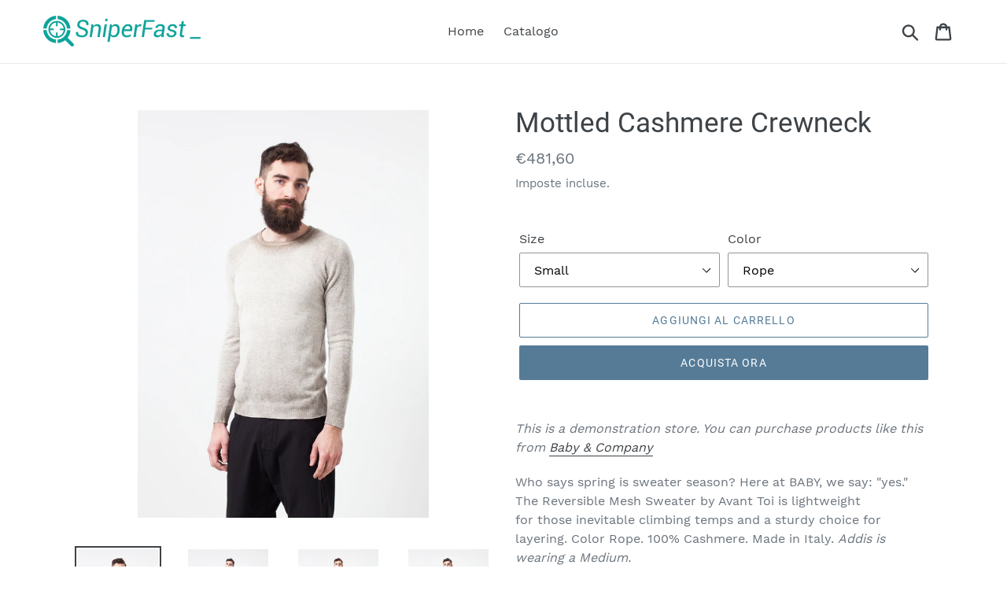

--- FILE ---
content_type: text/html; charset=utf-8
request_url: https://demo-sfy.sniperfast.com/products/reversible-mesh-sweater-in-cashmere
body_size: 18070
content:
<!doctype html>
<html class="no-js" lang="it">
<head>
  <meta charset="utf-8">
  <meta http-equiv="X-UA-Compatible" content="IE=edge,chrome=1">
  <meta name="viewport" content="width=device-width,initial-scale=1">
  <meta name="theme-color" content="#557b97">
  <link rel="canonical" href="https://demo-sfy.sniperfast.com/products/reversible-mesh-sweater-in-cashmere"><title>Mottled Cashmere Crewneck
&ndash; Demo SniperFast</title><meta name="description" content="This is a demonstration store. You can purchase products like this from Baby &amp;amp; CompanyWho says spring is sweater season? Here at BABY, we say: &quot;yes.&quot; The Reversible Mesh Sweater by Avant Toi is lightweight for those inevitable climbing temps and a sturdy choice for layering. Color Rope. 100% Cashmere. Made in Italy"><!-- /snippets/social-meta-tags.liquid -->




<meta property="og:site_name" content="Demo SniperFast">
<meta property="og:url" content="https://demo-sfy.sniperfast.com/products/reversible-mesh-sweater-in-cashmere">
<meta property="og:title" content="Mottled Cashmere Crewneck">
<meta property="og:type" content="product">
<meta property="og:description" content="This is a demonstration store. You can purchase products like this from Baby &amp;amp; CompanyWho says spring is sweater season? Here at BABY, we say: &quot;yes.&quot; The Reversible Mesh Sweater by Avant Toi is lightweight for those inevitable climbing temps and a sturdy choice for layering. Color Rope. 100% Cashmere. Made in Italy">

  <meta property="og:price:amount" content="481,60">
  <meta property="og:price:currency" content="EUR">

<meta property="og:image" content="http://demo-sfy.sniperfast.com/cdn/shop/products/1-26-15_Addis_Look_14_21929_0779_1200x1200.jpg?v=1575455285"><meta property="og:image" content="http://demo-sfy.sniperfast.com/cdn/shop/products/1-26-15_Addis_Look_14_21929_0766_1200x1200.jpg?v=1575455285"><meta property="og:image" content="http://demo-sfy.sniperfast.com/cdn/shop/products/1-26-15_Addis_Look_14_21929_0756_1200x1200.jpg?v=1575455285">
<meta property="og:image:secure_url" content="https://demo-sfy.sniperfast.com/cdn/shop/products/1-26-15_Addis_Look_14_21929_0779_1200x1200.jpg?v=1575455285"><meta property="og:image:secure_url" content="https://demo-sfy.sniperfast.com/cdn/shop/products/1-26-15_Addis_Look_14_21929_0766_1200x1200.jpg?v=1575455285"><meta property="og:image:secure_url" content="https://demo-sfy.sniperfast.com/cdn/shop/products/1-26-15_Addis_Look_14_21929_0756_1200x1200.jpg?v=1575455285">


<meta name="twitter:card" content="summary_large_image">
<meta name="twitter:title" content="Mottled Cashmere Crewneck">
<meta name="twitter:description" content="This is a demonstration store. You can purchase products like this from Baby &amp;amp; CompanyWho says spring is sweater season? Here at BABY, we say: &quot;yes.&quot; The Reversible Mesh Sweater by Avant Toi is lightweight for those inevitable climbing temps and a sturdy choice for layering. Color Rope. 100% Cashmere. Made in Italy">


  <link href="//demo-sfy.sniperfast.com/cdn/shop/t/1/assets/theme.scss.css?v=92923299856972741891748076927" rel="stylesheet" type="text/css" media="all" />

  <script>
    var theme = {
      strings: {
        addToCart: "Aggiungi al carrello",
        soldOut: "Esaurito",
        unavailable: "Non disponibile",
        regularPrice: "Prezzo di listino",
        sale: "In Offerta",
        showMore: "Mostra di più",
        showLess: "Mostra di meno",
        addressError: "Errore durante la ricerca dell\u0026#39;indirizzo",
        addressNoResults: "La ricerca non ha prodotto alcun risultato per quell’indirizzo",
        addressQueryLimit: "Hai superato il limite di utilizzo dell'API di Google. Considera l’aggiornamento a un \u003ca href=\"https:\/\/developers.google.com\/maps\/premium\/usage-limits\"\u003ePiano Premium\u003c\/a\u003e.",
        authError: "Si è verificato un problema di autenticazione con il tuo account di Google Maps.",
        newWindow: "Apre in una nuova finestra.",
        external: "Apre un sito esterno.",
        newWindowExternal: "Apre un sito esterno in una nuova finestra.",
        quantityMinimumMessage: "La quantità deve essere 1 o più"
      },
      moneyFormat: "€{{amount_with_comma_separator}}"
    }

    document.documentElement.className = document.documentElement.className.replace('no-js', 'js');
  </script><script src="//demo-sfy.sniperfast.com/cdn/shop/t/1/assets/lazysizes.js?v=94224023136283657951560250725" async="async"></script>
  <script src="//demo-sfy.sniperfast.com/cdn/shop/t/1/assets/vendor.js?v=12001839194546984181560250726" defer="defer"></script>
  <script src="//demo-sfy.sniperfast.com/cdn/shop/t/1/assets/theme.js?v=99281006232150938161639412894" defer="defer"></script>

  <script>window.performance && window.performance.mark && window.performance.mark('shopify.content_for_header.start');</script><meta id="shopify-digital-wallet" name="shopify-digital-wallet" content="/24826904610/digital_wallets/dialog">
<link rel="alternate" type="application/json+oembed" href="https://demo-sfy.sniperfast.com/products/reversible-mesh-sweater-in-cashmere.oembed">
<script async="async" src="/checkouts/internal/preloads.js?locale=it-SM"></script>
<script id="shopify-features" type="application/json">{"accessToken":"ce614ca3dcc40c410e1f85db647570e7","betas":["rich-media-storefront-analytics"],"domain":"demo-sfy.sniperfast.com","predictiveSearch":true,"shopId":24826904610,"locale":"it"}</script>
<script>var Shopify = Shopify || {};
Shopify.shop = "demo-sniperfast.myshopify.com";
Shopify.locale = "it";
Shopify.currency = {"active":"EUR","rate":"1.0"};
Shopify.country = "SM";
Shopify.theme = {"name":"Debut","id":73616261154,"schema_name":"Debut","schema_version":"12.0.0","theme_store_id":796,"role":"main"};
Shopify.theme.handle = "null";
Shopify.theme.style = {"id":null,"handle":null};
Shopify.cdnHost = "demo-sfy.sniperfast.com/cdn";
Shopify.routes = Shopify.routes || {};
Shopify.routes.root = "/";</script>
<script type="module">!function(o){(o.Shopify=o.Shopify||{}).modules=!0}(window);</script>
<script>!function(o){function n(){var o=[];function n(){o.push(Array.prototype.slice.apply(arguments))}return n.q=o,n}var t=o.Shopify=o.Shopify||{};t.loadFeatures=n(),t.autoloadFeatures=n()}(window);</script>
<script id="shop-js-analytics" type="application/json">{"pageType":"product"}</script>
<script>(function() {
  var isLoaded = false;
  function asyncLoad() {
    if (isLoaded) return;
    isLoaded = true;
    var urls = ["\/\/cdn.shopify.com\/proxy\/07cb30d99888cbf7e216dedfe8250572fa418926476d28966052bb8811c0eb8f\/cdn.sniperfast.com\/v2\/jsv\/loader.js?config=custom\/demosfysniperfastcom\/sniperfast.data.js\u0026shop=demo-sniperfast.myshopify.com\u0026sp-cache-control=cHVibGljLCBtYXgtYWdlPTkwMA","https:\/\/cdn.sniperfast.com\/v2\/jsv\/loader.js?config=custom\/demosfysniperfastcom\/sniperfast.data.js\u0026shop=demo-sniperfast.myshopify.com"];
    for (var i = 0; i < urls.length; i++) {
      var s = document.createElement('script');
      s.type = 'text/javascript';
      s.async = true;
      s.src = urls[i];
      var x = document.getElementsByTagName('script')[0];
      x.parentNode.insertBefore(s, x);
    }
  };
  if(window.attachEvent) {
    window.attachEvent('onload', asyncLoad);
  } else {
    window.addEventListener('load', asyncLoad, false);
  }
})();</script>
<script id="__st">var __st={"a":24826904610,"offset":0,"reqid":"e88166c3-60eb-41aa-8867-ba9ece449f35-1770122125","pageurl":"demo-sfy.sniperfast.com\/products\/reversible-mesh-sweater-in-cashmere","u":"67dca90e566e","p":"product","rtyp":"product","rid":4308980629538};</script>
<script>window.ShopifyPaypalV4VisibilityTracking = true;</script>
<script id="captcha-bootstrap">!function(){'use strict';const t='contact',e='account',n='new_comment',o=[[t,t],['blogs',n],['comments',n],[t,'customer']],c=[[e,'customer_login'],[e,'guest_login'],[e,'recover_customer_password'],[e,'create_customer']],r=t=>t.map((([t,e])=>`form[action*='/${t}']:not([data-nocaptcha='true']) input[name='form_type'][value='${e}']`)).join(','),a=t=>()=>t?[...document.querySelectorAll(t)].map((t=>t.form)):[];function s(){const t=[...o],e=r(t);return a(e)}const i='password',u='form_key',d=['recaptcha-v3-token','g-recaptcha-response','h-captcha-response',i],f=()=>{try{return window.sessionStorage}catch{return}},m='__shopify_v',_=t=>t.elements[u];function p(t,e,n=!1){try{const o=window.sessionStorage,c=JSON.parse(o.getItem(e)),{data:r}=function(t){const{data:e,action:n}=t;return t[m]||n?{data:e,action:n}:{data:t,action:n}}(c);for(const[e,n]of Object.entries(r))t.elements[e]&&(t.elements[e].value=n);n&&o.removeItem(e)}catch(o){console.error('form repopulation failed',{error:o})}}const l='form_type',E='cptcha';function T(t){t.dataset[E]=!0}const w=window,h=w.document,L='Shopify',v='ce_forms',y='captcha';let A=!1;((t,e)=>{const n=(g='f06e6c50-85a8-45c8-87d0-21a2b65856fe',I='https://cdn.shopify.com/shopifycloud/storefront-forms-hcaptcha/ce_storefront_forms_captcha_hcaptcha.v1.5.2.iife.js',D={infoText:'Protetto da hCaptcha',privacyText:'Privacy',termsText:'Termini'},(t,e,n)=>{const o=w[L][v],c=o.bindForm;if(c)return c(t,g,e,D).then(n);var r;o.q.push([[t,g,e,D],n]),r=I,A||(h.body.append(Object.assign(h.createElement('script'),{id:'captcha-provider',async:!0,src:r})),A=!0)});var g,I,D;w[L]=w[L]||{},w[L][v]=w[L][v]||{},w[L][v].q=[],w[L][y]=w[L][y]||{},w[L][y].protect=function(t,e){n(t,void 0,e),T(t)},Object.freeze(w[L][y]),function(t,e,n,w,h,L){const[v,y,A,g]=function(t,e,n){const i=e?o:[],u=t?c:[],d=[...i,...u],f=r(d),m=r(i),_=r(d.filter((([t,e])=>n.includes(e))));return[a(f),a(m),a(_),s()]}(w,h,L),I=t=>{const e=t.target;return e instanceof HTMLFormElement?e:e&&e.form},D=t=>v().includes(t);t.addEventListener('submit',(t=>{const e=I(t);if(!e)return;const n=D(e)&&!e.dataset.hcaptchaBound&&!e.dataset.recaptchaBound,o=_(e),c=g().includes(e)&&(!o||!o.value);(n||c)&&t.preventDefault(),c&&!n&&(function(t){try{if(!f())return;!function(t){const e=f();if(!e)return;const n=_(t);if(!n)return;const o=n.value;o&&e.removeItem(o)}(t);const e=Array.from(Array(32),(()=>Math.random().toString(36)[2])).join('');!function(t,e){_(t)||t.append(Object.assign(document.createElement('input'),{type:'hidden',name:u})),t.elements[u].value=e}(t,e),function(t,e){const n=f();if(!n)return;const o=[...t.querySelectorAll(`input[type='${i}']`)].map((({name:t})=>t)),c=[...d,...o],r={};for(const[a,s]of new FormData(t).entries())c.includes(a)||(r[a]=s);n.setItem(e,JSON.stringify({[m]:1,action:t.action,data:r}))}(t,e)}catch(e){console.error('failed to persist form',e)}}(e),e.submit())}));const S=(t,e)=>{t&&!t.dataset[E]&&(n(t,e.some((e=>e===t))),T(t))};for(const o of['focusin','change'])t.addEventListener(o,(t=>{const e=I(t);D(e)&&S(e,y())}));const B=e.get('form_key'),M=e.get(l),P=B&&M;t.addEventListener('DOMContentLoaded',(()=>{const t=y();if(P)for(const e of t)e.elements[l].value===M&&p(e,B);[...new Set([...A(),...v().filter((t=>'true'===t.dataset.shopifyCaptcha))])].forEach((e=>S(e,t)))}))}(h,new URLSearchParams(w.location.search),n,t,e,['guest_login'])})(!0,!0)}();</script>
<script integrity="sha256-4kQ18oKyAcykRKYeNunJcIwy7WH5gtpwJnB7kiuLZ1E=" data-source-attribution="shopify.loadfeatures" defer="defer" src="//demo-sfy.sniperfast.com/cdn/shopifycloud/storefront/assets/storefront/load_feature-a0a9edcb.js" crossorigin="anonymous"></script>
<script data-source-attribution="shopify.dynamic_checkout.dynamic.init">var Shopify=Shopify||{};Shopify.PaymentButton=Shopify.PaymentButton||{isStorefrontPortableWallets:!0,init:function(){window.Shopify.PaymentButton.init=function(){};var t=document.createElement("script");t.src="https://demo-sfy.sniperfast.com/cdn/shopifycloud/portable-wallets/latest/portable-wallets.it.js",t.type="module",document.head.appendChild(t)}};
</script>
<script data-source-attribution="shopify.dynamic_checkout.buyer_consent">
  function portableWalletsHideBuyerConsent(e){var t=document.getElementById("shopify-buyer-consent"),n=document.getElementById("shopify-subscription-policy-button");t&&n&&(t.classList.add("hidden"),t.setAttribute("aria-hidden","true"),n.removeEventListener("click",e))}function portableWalletsShowBuyerConsent(e){var t=document.getElementById("shopify-buyer-consent"),n=document.getElementById("shopify-subscription-policy-button");t&&n&&(t.classList.remove("hidden"),t.removeAttribute("aria-hidden"),n.addEventListener("click",e))}window.Shopify?.PaymentButton&&(window.Shopify.PaymentButton.hideBuyerConsent=portableWalletsHideBuyerConsent,window.Shopify.PaymentButton.showBuyerConsent=portableWalletsShowBuyerConsent);
</script>
<script>
  function portableWalletsCleanup(e){e&&e.src&&console.error("Failed to load portable wallets script "+e.src);var t=document.querySelectorAll("shopify-accelerated-checkout .shopify-payment-button__skeleton, shopify-accelerated-checkout-cart .wallet-cart-button__skeleton"),e=document.getElementById("shopify-buyer-consent");for(let e=0;e<t.length;e++)t[e].remove();e&&e.remove()}function portableWalletsNotLoadedAsModule(e){e instanceof ErrorEvent&&"string"==typeof e.message&&e.message.includes("import.meta")&&"string"==typeof e.filename&&e.filename.includes("portable-wallets")&&(window.removeEventListener("error",portableWalletsNotLoadedAsModule),window.Shopify.PaymentButton.failedToLoad=e,"loading"===document.readyState?document.addEventListener("DOMContentLoaded",window.Shopify.PaymentButton.init):window.Shopify.PaymentButton.init())}window.addEventListener("error",portableWalletsNotLoadedAsModule);
</script>

<script type="module" src="https://demo-sfy.sniperfast.com/cdn/shopifycloud/portable-wallets/latest/portable-wallets.it.js" onError="portableWalletsCleanup(this)" crossorigin="anonymous"></script>
<script nomodule>
  document.addEventListener("DOMContentLoaded", portableWalletsCleanup);
</script>

<link id="shopify-accelerated-checkout-styles" rel="stylesheet" media="screen" href="https://demo-sfy.sniperfast.com/cdn/shopifycloud/portable-wallets/latest/accelerated-checkout.css" crossorigin="anonymous">
<style id="shopify-accelerated-checkout-cart">
        #shopify-buyer-consent {
  margin-top: 1em;
  display: inline-block;
  width: 100%;
}

#shopify-buyer-consent.hidden {
  display: none;
}

#shopify-subscription-policy-button {
  background: none;
  border: none;
  padding: 0;
  text-decoration: underline;
  font-size: inherit;
  cursor: pointer;
}

#shopify-subscription-policy-button::before {
  box-shadow: none;
}

      </style>

<script>window.performance && window.performance.mark && window.performance.mark('shopify.content_for_header.end');</script>
<link href="https://monorail-edge.shopifysvc.com" rel="dns-prefetch">
<script>(function(){if ("sendBeacon" in navigator && "performance" in window) {try {var session_token_from_headers = performance.getEntriesByType('navigation')[0].serverTiming.find(x => x.name == '_s').description;} catch {var session_token_from_headers = undefined;}var session_cookie_matches = document.cookie.match(/_shopify_s=([^;]*)/);var session_token_from_cookie = session_cookie_matches && session_cookie_matches.length === 2 ? session_cookie_matches[1] : "";var session_token = session_token_from_headers || session_token_from_cookie || "";function handle_abandonment_event(e) {var entries = performance.getEntries().filter(function(entry) {return /monorail-edge.shopifysvc.com/.test(entry.name);});if (!window.abandonment_tracked && entries.length === 0) {window.abandonment_tracked = true;var currentMs = Date.now();var navigation_start = performance.timing.navigationStart;var payload = {shop_id: 24826904610,url: window.location.href,navigation_start,duration: currentMs - navigation_start,session_token,page_type: "product"};window.navigator.sendBeacon("https://monorail-edge.shopifysvc.com/v1/produce", JSON.stringify({schema_id: "online_store_buyer_site_abandonment/1.1",payload: payload,metadata: {event_created_at_ms: currentMs,event_sent_at_ms: currentMs}}));}}window.addEventListener('pagehide', handle_abandonment_event);}}());</script>
<script id="web-pixels-manager-setup">(function e(e,d,r,n,o){if(void 0===o&&(o={}),!Boolean(null===(a=null===(i=window.Shopify)||void 0===i?void 0:i.analytics)||void 0===a?void 0:a.replayQueue)){var i,a;window.Shopify=window.Shopify||{};var t=window.Shopify;t.analytics=t.analytics||{};var s=t.analytics;s.replayQueue=[],s.publish=function(e,d,r){return s.replayQueue.push([e,d,r]),!0};try{self.performance.mark("wpm:start")}catch(e){}var l=function(){var e={modern:/Edge?\/(1{2}[4-9]|1[2-9]\d|[2-9]\d{2}|\d{4,})\.\d+(\.\d+|)|Firefox\/(1{2}[4-9]|1[2-9]\d|[2-9]\d{2}|\d{4,})\.\d+(\.\d+|)|Chrom(ium|e)\/(9{2}|\d{3,})\.\d+(\.\d+|)|(Maci|X1{2}).+ Version\/(15\.\d+|(1[6-9]|[2-9]\d|\d{3,})\.\d+)([,.]\d+|)( \(\w+\)|)( Mobile\/\w+|) Safari\/|Chrome.+OPR\/(9{2}|\d{3,})\.\d+\.\d+|(CPU[ +]OS|iPhone[ +]OS|CPU[ +]iPhone|CPU IPhone OS|CPU iPad OS)[ +]+(15[._]\d+|(1[6-9]|[2-9]\d|\d{3,})[._]\d+)([._]\d+|)|Android:?[ /-](13[3-9]|1[4-9]\d|[2-9]\d{2}|\d{4,})(\.\d+|)(\.\d+|)|Android.+Firefox\/(13[5-9]|1[4-9]\d|[2-9]\d{2}|\d{4,})\.\d+(\.\d+|)|Android.+Chrom(ium|e)\/(13[3-9]|1[4-9]\d|[2-9]\d{2}|\d{4,})\.\d+(\.\d+|)|SamsungBrowser\/([2-9]\d|\d{3,})\.\d+/,legacy:/Edge?\/(1[6-9]|[2-9]\d|\d{3,})\.\d+(\.\d+|)|Firefox\/(5[4-9]|[6-9]\d|\d{3,})\.\d+(\.\d+|)|Chrom(ium|e)\/(5[1-9]|[6-9]\d|\d{3,})\.\d+(\.\d+|)([\d.]+$|.*Safari\/(?![\d.]+ Edge\/[\d.]+$))|(Maci|X1{2}).+ Version\/(10\.\d+|(1[1-9]|[2-9]\d|\d{3,})\.\d+)([,.]\d+|)( \(\w+\)|)( Mobile\/\w+|) Safari\/|Chrome.+OPR\/(3[89]|[4-9]\d|\d{3,})\.\d+\.\d+|(CPU[ +]OS|iPhone[ +]OS|CPU[ +]iPhone|CPU IPhone OS|CPU iPad OS)[ +]+(10[._]\d+|(1[1-9]|[2-9]\d|\d{3,})[._]\d+)([._]\d+|)|Android:?[ /-](13[3-9]|1[4-9]\d|[2-9]\d{2}|\d{4,})(\.\d+|)(\.\d+|)|Mobile Safari.+OPR\/([89]\d|\d{3,})\.\d+\.\d+|Android.+Firefox\/(13[5-9]|1[4-9]\d|[2-9]\d{2}|\d{4,})\.\d+(\.\d+|)|Android.+Chrom(ium|e)\/(13[3-9]|1[4-9]\d|[2-9]\d{2}|\d{4,})\.\d+(\.\d+|)|Android.+(UC? ?Browser|UCWEB|U3)[ /]?(15\.([5-9]|\d{2,})|(1[6-9]|[2-9]\d|\d{3,})\.\d+)\.\d+|SamsungBrowser\/(5\.\d+|([6-9]|\d{2,})\.\d+)|Android.+MQ{2}Browser\/(14(\.(9|\d{2,})|)|(1[5-9]|[2-9]\d|\d{3,})(\.\d+|))(\.\d+|)|K[Aa][Ii]OS\/(3\.\d+|([4-9]|\d{2,})\.\d+)(\.\d+|)/},d=e.modern,r=e.legacy,n=navigator.userAgent;return n.match(d)?"modern":n.match(r)?"legacy":"unknown"}(),u="modern"===l?"modern":"legacy",c=(null!=n?n:{modern:"",legacy:""})[u],f=function(e){return[e.baseUrl,"/wpm","/b",e.hashVersion,"modern"===e.buildTarget?"m":"l",".js"].join("")}({baseUrl:d,hashVersion:r,buildTarget:u}),m=function(e){var d=e.version,r=e.bundleTarget,n=e.surface,o=e.pageUrl,i=e.monorailEndpoint;return{emit:function(e){var a=e.status,t=e.errorMsg,s=(new Date).getTime(),l=JSON.stringify({metadata:{event_sent_at_ms:s},events:[{schema_id:"web_pixels_manager_load/3.1",payload:{version:d,bundle_target:r,page_url:o,status:a,surface:n,error_msg:t},metadata:{event_created_at_ms:s}}]});if(!i)return console&&console.warn&&console.warn("[Web Pixels Manager] No Monorail endpoint provided, skipping logging."),!1;try{return self.navigator.sendBeacon.bind(self.navigator)(i,l)}catch(e){}var u=new XMLHttpRequest;try{return u.open("POST",i,!0),u.setRequestHeader("Content-Type","text/plain"),u.send(l),!0}catch(e){return console&&console.warn&&console.warn("[Web Pixels Manager] Got an unhandled error while logging to Monorail."),!1}}}}({version:r,bundleTarget:l,surface:e.surface,pageUrl:self.location.href,monorailEndpoint:e.monorailEndpoint});try{o.browserTarget=l,function(e){var d=e.src,r=e.async,n=void 0===r||r,o=e.onload,i=e.onerror,a=e.sri,t=e.scriptDataAttributes,s=void 0===t?{}:t,l=document.createElement("script"),u=document.querySelector("head"),c=document.querySelector("body");if(l.async=n,l.src=d,a&&(l.integrity=a,l.crossOrigin="anonymous"),s)for(var f in s)if(Object.prototype.hasOwnProperty.call(s,f))try{l.dataset[f]=s[f]}catch(e){}if(o&&l.addEventListener("load",o),i&&l.addEventListener("error",i),u)u.appendChild(l);else{if(!c)throw new Error("Did not find a head or body element to append the script");c.appendChild(l)}}({src:f,async:!0,onload:function(){if(!function(){var e,d;return Boolean(null===(d=null===(e=window.Shopify)||void 0===e?void 0:e.analytics)||void 0===d?void 0:d.initialized)}()){var d=window.webPixelsManager.init(e)||void 0;if(d){var r=window.Shopify.analytics;r.replayQueue.forEach((function(e){var r=e[0],n=e[1],o=e[2];d.publishCustomEvent(r,n,o)})),r.replayQueue=[],r.publish=d.publishCustomEvent,r.visitor=d.visitor,r.initialized=!0}}},onerror:function(){return m.emit({status:"failed",errorMsg:"".concat(f," has failed to load")})},sri:function(e){var d=/^sha384-[A-Za-z0-9+/=]+$/;return"string"==typeof e&&d.test(e)}(c)?c:"",scriptDataAttributes:o}),m.emit({status:"loading"})}catch(e){m.emit({status:"failed",errorMsg:(null==e?void 0:e.message)||"Unknown error"})}}})({shopId: 24826904610,storefrontBaseUrl: "https://demo-sfy.sniperfast.com",extensionsBaseUrl: "https://extensions.shopifycdn.com/cdn/shopifycloud/web-pixels-manager",monorailEndpoint: "https://monorail-edge.shopifysvc.com/unstable/produce_batch",surface: "storefront-renderer",enabledBetaFlags: ["2dca8a86"],webPixelsConfigList: [{"id":"shopify-app-pixel","configuration":"{}","eventPayloadVersion":"v1","runtimeContext":"STRICT","scriptVersion":"0450","apiClientId":"shopify-pixel","type":"APP","privacyPurposes":["ANALYTICS","MARKETING"]},{"id":"shopify-custom-pixel","eventPayloadVersion":"v1","runtimeContext":"LAX","scriptVersion":"0450","apiClientId":"shopify-pixel","type":"CUSTOM","privacyPurposes":["ANALYTICS","MARKETING"]}],isMerchantRequest: false,initData: {"shop":{"name":"Demo SniperFast","paymentSettings":{"currencyCode":"EUR"},"myshopifyDomain":"demo-sniperfast.myshopify.com","countryCode":"SM","storefrontUrl":"https:\/\/demo-sfy.sniperfast.com"},"customer":null,"cart":null,"checkout":null,"productVariants":[{"price":{"amount":481.6,"currencyCode":"EUR"},"product":{"title":"Mottled Cashmere Crewneck","vendor":"Avant Toi","id":"4308980629538","untranslatedTitle":"Mottled Cashmere Crewneck","url":"\/products\/reversible-mesh-sweater-in-cashmere","type":"men's knitwear"},"id":"30991164964898","image":{"src":"\/\/demo-sfy.sniperfast.com\/cdn\/shop\/products\/1-26-15_Addis_Look_14_21929_0779.jpg?v=1575455285"},"sku":"21928","title":"Small \/ Rope","untranslatedTitle":"Small \/ Rope"},{"price":{"amount":481.6,"currencyCode":"EUR"},"product":{"title":"Mottled Cashmere Crewneck","vendor":"Avant Toi","id":"4308980629538","untranslatedTitle":"Mottled Cashmere Crewneck","url":"\/products\/reversible-mesh-sweater-in-cashmere","type":"men's knitwear"},"id":"30991164997666","image":{"src":"\/\/demo-sfy.sniperfast.com\/cdn\/shop\/products\/1-26-15_Addis_Look_14_21929_0779.jpg?v=1575455285"},"sku":"21929","title":"Medium \/ Rope","untranslatedTitle":"Medium \/ Rope"},{"price":{"amount":481.6,"currencyCode":"EUR"},"product":{"title":"Mottled Cashmere Crewneck","vendor":"Avant Toi","id":"4308980629538","untranslatedTitle":"Mottled Cashmere Crewneck","url":"\/products\/reversible-mesh-sweater-in-cashmere","type":"men's knitwear"},"id":"30991165030434","image":{"src":"\/\/demo-sfy.sniperfast.com\/cdn\/shop\/products\/1-26-15_Addis_Look_14_21929_0779.jpg?v=1575455285"},"sku":"21930","title":"Large \/ Rope","untranslatedTitle":"Large \/ Rope"},{"price":{"amount":481.6,"currencyCode":"EUR"},"product":{"title":"Mottled Cashmere Crewneck","vendor":"Avant Toi","id":"4308980629538","untranslatedTitle":"Mottled Cashmere Crewneck","url":"\/products\/reversible-mesh-sweater-in-cashmere","type":"men's knitwear"},"id":"30991165063202","image":{"src":"\/\/demo-sfy.sniperfast.com\/cdn\/shop\/products\/1-26-15_Addis_Look_14_21929_0779.jpg?v=1575455285"},"sku":"21931","title":"X Large \/ Rope","untranslatedTitle":"X Large \/ Rope"}],"purchasingCompany":null},},"https://demo-sfy.sniperfast.com/cdn","3918e4e0wbf3ac3cepc5707306mb02b36c6",{"modern":"","legacy":""},{"shopId":"24826904610","storefrontBaseUrl":"https:\/\/demo-sfy.sniperfast.com","extensionBaseUrl":"https:\/\/extensions.shopifycdn.com\/cdn\/shopifycloud\/web-pixels-manager","surface":"storefront-renderer","enabledBetaFlags":"[\"2dca8a86\"]","isMerchantRequest":"false","hashVersion":"3918e4e0wbf3ac3cepc5707306mb02b36c6","publish":"custom","events":"[[\"page_viewed\",{}],[\"product_viewed\",{\"productVariant\":{\"price\":{\"amount\":481.6,\"currencyCode\":\"EUR\"},\"product\":{\"title\":\"Mottled Cashmere Crewneck\",\"vendor\":\"Avant Toi\",\"id\":\"4308980629538\",\"untranslatedTitle\":\"Mottled Cashmere Crewneck\",\"url\":\"\/products\/reversible-mesh-sweater-in-cashmere\",\"type\":\"men's knitwear\"},\"id\":\"30991164964898\",\"image\":{\"src\":\"\/\/demo-sfy.sniperfast.com\/cdn\/shop\/products\/1-26-15_Addis_Look_14_21929_0779.jpg?v=1575455285\"},\"sku\":\"21928\",\"title\":\"Small \/ Rope\",\"untranslatedTitle\":\"Small \/ Rope\"}}]]"});</script><script>
  window.ShopifyAnalytics = window.ShopifyAnalytics || {};
  window.ShopifyAnalytics.meta = window.ShopifyAnalytics.meta || {};
  window.ShopifyAnalytics.meta.currency = 'EUR';
  var meta = {"product":{"id":4308980629538,"gid":"gid:\/\/shopify\/Product\/4308980629538","vendor":"Avant Toi","type":"men's knitwear","handle":"reversible-mesh-sweater-in-cashmere","variants":[{"id":30991164964898,"price":48160,"name":"Mottled Cashmere Crewneck - Small \/ Rope","public_title":"Small \/ Rope","sku":"21928"},{"id":30991164997666,"price":48160,"name":"Mottled Cashmere Crewneck - Medium \/ Rope","public_title":"Medium \/ Rope","sku":"21929"},{"id":30991165030434,"price":48160,"name":"Mottled Cashmere Crewneck - Large \/ Rope","public_title":"Large \/ Rope","sku":"21930"},{"id":30991165063202,"price":48160,"name":"Mottled Cashmere Crewneck - X Large \/ Rope","public_title":"X Large \/ Rope","sku":"21931"}],"remote":false},"page":{"pageType":"product","resourceType":"product","resourceId":4308980629538,"requestId":"e88166c3-60eb-41aa-8867-ba9ece449f35-1770122125"}};
  for (var attr in meta) {
    window.ShopifyAnalytics.meta[attr] = meta[attr];
  }
</script>
<script class="analytics">
  (function () {
    var customDocumentWrite = function(content) {
      var jquery = null;

      if (window.jQuery) {
        jquery = window.jQuery;
      } else if (window.Checkout && window.Checkout.$) {
        jquery = window.Checkout.$;
      }

      if (jquery) {
        jquery('body').append(content);
      }
    };

    var hasLoggedConversion = function(token) {
      if (token) {
        return document.cookie.indexOf('loggedConversion=' + token) !== -1;
      }
      return false;
    }

    var setCookieIfConversion = function(token) {
      if (token) {
        var twoMonthsFromNow = new Date(Date.now());
        twoMonthsFromNow.setMonth(twoMonthsFromNow.getMonth() + 2);

        document.cookie = 'loggedConversion=' + token + '; expires=' + twoMonthsFromNow;
      }
    }

    var trekkie = window.ShopifyAnalytics.lib = window.trekkie = window.trekkie || [];
    if (trekkie.integrations) {
      return;
    }
    trekkie.methods = [
      'identify',
      'page',
      'ready',
      'track',
      'trackForm',
      'trackLink'
    ];
    trekkie.factory = function(method) {
      return function() {
        var args = Array.prototype.slice.call(arguments);
        args.unshift(method);
        trekkie.push(args);
        return trekkie;
      };
    };
    for (var i = 0; i < trekkie.methods.length; i++) {
      var key = trekkie.methods[i];
      trekkie[key] = trekkie.factory(key);
    }
    trekkie.load = function(config) {
      trekkie.config = config || {};
      trekkie.config.initialDocumentCookie = document.cookie;
      var first = document.getElementsByTagName('script')[0];
      var script = document.createElement('script');
      script.type = 'text/javascript';
      script.onerror = function(e) {
        var scriptFallback = document.createElement('script');
        scriptFallback.type = 'text/javascript';
        scriptFallback.onerror = function(error) {
                var Monorail = {
      produce: function produce(monorailDomain, schemaId, payload) {
        var currentMs = new Date().getTime();
        var event = {
          schema_id: schemaId,
          payload: payload,
          metadata: {
            event_created_at_ms: currentMs,
            event_sent_at_ms: currentMs
          }
        };
        return Monorail.sendRequest("https://" + monorailDomain + "/v1/produce", JSON.stringify(event));
      },
      sendRequest: function sendRequest(endpointUrl, payload) {
        // Try the sendBeacon API
        if (window && window.navigator && typeof window.navigator.sendBeacon === 'function' && typeof window.Blob === 'function' && !Monorail.isIos12()) {
          var blobData = new window.Blob([payload], {
            type: 'text/plain'
          });

          if (window.navigator.sendBeacon(endpointUrl, blobData)) {
            return true;
          } // sendBeacon was not successful

        } // XHR beacon

        var xhr = new XMLHttpRequest();

        try {
          xhr.open('POST', endpointUrl);
          xhr.setRequestHeader('Content-Type', 'text/plain');
          xhr.send(payload);
        } catch (e) {
          console.log(e);
        }

        return false;
      },
      isIos12: function isIos12() {
        return window.navigator.userAgent.lastIndexOf('iPhone; CPU iPhone OS 12_') !== -1 || window.navigator.userAgent.lastIndexOf('iPad; CPU OS 12_') !== -1;
      }
    };
    Monorail.produce('monorail-edge.shopifysvc.com',
      'trekkie_storefront_load_errors/1.1',
      {shop_id: 24826904610,
      theme_id: 73616261154,
      app_name: "storefront",
      context_url: window.location.href,
      source_url: "//demo-sfy.sniperfast.com/cdn/s/trekkie.storefront.79098466c851f41c92951ae7d219bd75d823e9dd.min.js"});

        };
        scriptFallback.async = true;
        scriptFallback.src = '//demo-sfy.sniperfast.com/cdn/s/trekkie.storefront.79098466c851f41c92951ae7d219bd75d823e9dd.min.js';
        first.parentNode.insertBefore(scriptFallback, first);
      };
      script.async = true;
      script.src = '//demo-sfy.sniperfast.com/cdn/s/trekkie.storefront.79098466c851f41c92951ae7d219bd75d823e9dd.min.js';
      first.parentNode.insertBefore(script, first);
    };
    trekkie.load(
      {"Trekkie":{"appName":"storefront","development":false,"defaultAttributes":{"shopId":24826904610,"isMerchantRequest":null,"themeId":73616261154,"themeCityHash":"13567513341021701366","contentLanguage":"it","currency":"EUR","eventMetadataId":"f72a07a9-86aa-4ec1-b913-ce7499f4dd83"},"isServerSideCookieWritingEnabled":true,"monorailRegion":"shop_domain","enabledBetaFlags":["65f19447","b5387b81"]},"Session Attribution":{},"S2S":{"facebookCapiEnabled":false,"source":"trekkie-storefront-renderer","apiClientId":580111}}
    );

    var loaded = false;
    trekkie.ready(function() {
      if (loaded) return;
      loaded = true;

      window.ShopifyAnalytics.lib = window.trekkie;

      var originalDocumentWrite = document.write;
      document.write = customDocumentWrite;
      try { window.ShopifyAnalytics.merchantGoogleAnalytics.call(this); } catch(error) {};
      document.write = originalDocumentWrite;

      window.ShopifyAnalytics.lib.page(null,{"pageType":"product","resourceType":"product","resourceId":4308980629538,"requestId":"e88166c3-60eb-41aa-8867-ba9ece449f35-1770122125","shopifyEmitted":true});

      var match = window.location.pathname.match(/checkouts\/(.+)\/(thank_you|post_purchase)/)
      var token = match? match[1]: undefined;
      if (!hasLoggedConversion(token)) {
        setCookieIfConversion(token);
        window.ShopifyAnalytics.lib.track("Viewed Product",{"currency":"EUR","variantId":30991164964898,"productId":4308980629538,"productGid":"gid:\/\/shopify\/Product\/4308980629538","name":"Mottled Cashmere Crewneck - Small \/ Rope","price":"481.60","sku":"21928","brand":"Avant Toi","variant":"Small \/ Rope","category":"men's knitwear","nonInteraction":true,"remote":false},undefined,undefined,{"shopifyEmitted":true});
      window.ShopifyAnalytics.lib.track("monorail:\/\/trekkie_storefront_viewed_product\/1.1",{"currency":"EUR","variantId":30991164964898,"productId":4308980629538,"productGid":"gid:\/\/shopify\/Product\/4308980629538","name":"Mottled Cashmere Crewneck - Small \/ Rope","price":"481.60","sku":"21928","brand":"Avant Toi","variant":"Small \/ Rope","category":"men's knitwear","nonInteraction":true,"remote":false,"referer":"https:\/\/demo-sfy.sniperfast.com\/products\/reversible-mesh-sweater-in-cashmere"});
      }
    });


        var eventsListenerScript = document.createElement('script');
        eventsListenerScript.async = true;
        eventsListenerScript.src = "//demo-sfy.sniperfast.com/cdn/shopifycloud/storefront/assets/shop_events_listener-3da45d37.js";
        document.getElementsByTagName('head')[0].appendChild(eventsListenerScript);

})();</script>
<script
  defer
  src="https://demo-sfy.sniperfast.com/cdn/shopifycloud/perf-kit/shopify-perf-kit-3.1.0.min.js"
  data-application="storefront-renderer"
  data-shop-id="24826904610"
  data-render-region="gcp-us-central1"
  data-page-type="product"
  data-theme-instance-id="73616261154"
  data-theme-name="Debut"
  data-theme-version="12.0.0"
  data-monorail-region="shop_domain"
  data-resource-timing-sampling-rate="10"
  data-shs="true"
  data-shs-beacon="true"
  data-shs-export-with-fetch="true"
  data-shs-logs-sample-rate="1"
  data-shs-beacon-endpoint="https://demo-sfy.sniperfast.com/api/collect"
></script>
</head>

<body class="template-product">

  <a class="in-page-link visually-hidden skip-link" href="#MainContent">Vai direttamente ai contenuti</a>

  <div id="SearchDrawer" class="search-bar drawer drawer--top" role="dialog" aria-modal="true" aria-label="Cerca">
    <div class="search-bar__table">
      <div class="search-bar__table-cell search-bar__form-wrapper">
        <form class="search search-bar__form" action="/search" method="get" role="search">
          <input class="search__input search-bar__input" type="search" name="q" value="" placeholder="Cerca" aria-label="Cerca">
          <button class="search-bar__submit search__submit btn--link" type="submit">
            <svg aria-hidden="true" focusable="false" role="presentation" class="icon icon-search" viewBox="0 0 37 40"><path d="M35.6 36l-9.8-9.8c4.1-5.4 3.6-13.2-1.3-18.1-5.4-5.4-14.2-5.4-19.7 0-5.4 5.4-5.4 14.2 0 19.7 2.6 2.6 6.1 4.1 9.8 4.1 3 0 5.9-1 8.3-2.8l9.8 9.8c.4.4.9.6 1.4.6s1-.2 1.4-.6c.9-.9.9-2.1.1-2.9zm-20.9-8.2c-2.6 0-5.1-1-7-2.9-3.9-3.9-3.9-10.1 0-14C9.6 9 12.2 8 14.7 8s5.1 1 7 2.9c3.9 3.9 3.9 10.1 0 14-1.9 1.9-4.4 2.9-7 2.9z"/></svg>
            <span class="icon__fallback-text">Invia</span>
          </button>
        </form>
      </div>
      <div class="search-bar__table-cell text-right">
        <button type="button" class="btn--link search-bar__close js-drawer-close">
          <svg aria-hidden="true" focusable="false" role="presentation" class="icon icon-close" viewBox="0 0 40 40"><path d="M23.868 20.015L39.117 4.78c1.11-1.108 1.11-2.77 0-3.877-1.109-1.108-2.773-1.108-3.882 0L19.986 16.137 4.737.904C3.628-.204 1.965-.204.856.904c-1.11 1.108-1.11 2.77 0 3.877l15.249 15.234L.855 35.248c-1.108 1.108-1.108 2.77 0 3.877.555.554 1.248.831 1.942.831s1.386-.277 1.94-.83l15.25-15.234 15.248 15.233c.555.554 1.248.831 1.941.831s1.387-.277 1.941-.83c1.11-1.109 1.11-2.77 0-3.878L23.868 20.015z" class="layer"/></svg>
          <span class="icon__fallback-text">Chiudi ricerca</span>
        </button>
      </div>
    </div>
  </div>

  <div id="shopify-section-header" class="shopify-section">

<div data-section-id="header" data-section-type="header-section">
  

  <header class="site-header border-bottom logo--left" role="banner">
    <div class="grid grid--no-gutters grid--table site-header__mobile-nav">
      

      <div class="grid__item medium-up--one-quarter logo-align--left">
        
        
          <div class="h2 site-header__logo">
        
          
<a href="/" class="site-header__logo-image">
              
              <img class="lazyload js"
                   src="//demo-sfy.sniperfast.com/cdn/shop/files/logo_color_300x300.png?v=1614737046"
                   data-src="//demo-sfy.sniperfast.com/cdn/shop/files/logo_color_{width}x.png?v=1614737046"
                   data-widths="[180, 360, 540, 720, 900, 1080, 1296, 1512, 1728, 2048]"
                   data-aspectratio="5.148648648648648"
                   data-sizes="auto"
                   alt="Demo SniperFast"
                   style="max-width: 200px">
              <noscript>
                
                <img src="//demo-sfy.sniperfast.com/cdn/shop/files/logo_color_200x.png?v=1614737046"
                     srcset="//demo-sfy.sniperfast.com/cdn/shop/files/logo_color_200x.png?v=1614737046 1x, //demo-sfy.sniperfast.com/cdn/shop/files/logo_color_200x@2x.png?v=1614737046 2x"
                     alt="Demo SniperFast"
                     style="max-width: 200px;">
              </noscript>
            </a>
          
        
          </div>
        
      </div>

      
        <nav class="grid__item medium-up--one-half small--hide" id="AccessibleNav" role="navigation">
          <ul class="site-nav list--inline " id="SiteNav">
  



    
      <li >
        <a href="/"
          class="site-nav__link site-nav__link--main"
          
        >
          <span class="site-nav__label">Home</span>
        </a>
      </li>
    
  



    
      <li >
        <a href="/collections/all"
          class="site-nav__link site-nav__link--main"
          
        >
          <span class="site-nav__label">Catalogo</span>
        </a>
      </li>
    
  
</ul>

        </nav>
      

      <div class="grid__item medium-up--one-quarter text-right site-header__icons">
        <div class="site-header__icons-wrapper">
          <div class="site-header__search site-header__icon">
            <form action="/search" method="get" class="search-header search" role="search">
  <input class="search-header__input search__input"
    type="search"
    name="q"
    placeholder="Cerca"
    aria-label="Cerca">
  <button class="search-header__submit search__submit btn--link site-header__icon" type="submit">
    <svg aria-hidden="true" focusable="false" role="presentation" class="icon icon-search" viewBox="0 0 37 40"><path d="M35.6 36l-9.8-9.8c4.1-5.4 3.6-13.2-1.3-18.1-5.4-5.4-14.2-5.4-19.7 0-5.4 5.4-5.4 14.2 0 19.7 2.6 2.6 6.1 4.1 9.8 4.1 3 0 5.9-1 8.3-2.8l9.8 9.8c.4.4.9.6 1.4.6s1-.2 1.4-.6c.9-.9.9-2.1.1-2.9zm-20.9-8.2c-2.6 0-5.1-1-7-2.9-3.9-3.9-3.9-10.1 0-14C9.6 9 12.2 8 14.7 8s5.1 1 7 2.9c3.9 3.9 3.9 10.1 0 14-1.9 1.9-4.4 2.9-7 2.9z"/></svg>
    <span class="icon__fallback-text">Invia</span>
  </button>
</form>

          </div>

          <button type="button" class="btn--link site-header__icon site-header__search-toggle js-drawer-open-top">
            <svg aria-hidden="true" focusable="false" role="presentation" class="icon icon-search" viewBox="0 0 37 40"><path d="M35.6 36l-9.8-9.8c4.1-5.4 3.6-13.2-1.3-18.1-5.4-5.4-14.2-5.4-19.7 0-5.4 5.4-5.4 14.2 0 19.7 2.6 2.6 6.1 4.1 9.8 4.1 3 0 5.9-1 8.3-2.8l9.8 9.8c.4.4.9.6 1.4.6s1-.2 1.4-.6c.9-.9.9-2.1.1-2.9zm-20.9-8.2c-2.6 0-5.1-1-7-2.9-3.9-3.9-3.9-10.1 0-14C9.6 9 12.2 8 14.7 8s5.1 1 7 2.9c3.9 3.9 3.9 10.1 0 14-1.9 1.9-4.4 2.9-7 2.9z"/></svg>
            <span class="icon__fallback-text">Cerca</span>
          </button>

          

          <a href="/cart" class="site-header__icon site-header__cart">
            <svg aria-hidden="true" focusable="false" role="presentation" class="icon icon-cart" viewBox="0 0 37 40"><path d="M36.5 34.8L33.3 8h-5.9C26.7 3.9 23 .8 18.5.8S10.3 3.9 9.6 8H3.7L.5 34.8c-.2 1.5.4 2.4.9 3 .5.5 1.4 1.2 3.1 1.2h28c1.3 0 2.4-.4 3.1-1.3.7-.7 1-1.8.9-2.9zm-18-30c2.2 0 4.1 1.4 4.7 3.2h-9.5c.7-1.9 2.6-3.2 4.8-3.2zM4.5 35l2.8-23h2.2v3c0 1.1.9 2 2 2s2-.9 2-2v-3h10v3c0 1.1.9 2 2 2s2-.9 2-2v-3h2.2l2.8 23h-28z"/></svg>
            <span class="icon__fallback-text">Carrello</span>
            
          </a>

          

          
            <button type="button" class="btn--link site-header__icon site-header__menu js-mobile-nav-toggle mobile-nav--open" aria-controls="MobileNav"  aria-expanded="false" aria-label="Menu">
              <svg aria-hidden="true" focusable="false" role="presentation" class="icon icon-hamburger" viewBox="0 0 37 40"><path d="M33.5 25h-30c-1.1 0-2-.9-2-2s.9-2 2-2h30c1.1 0 2 .9 2 2s-.9 2-2 2zm0-11.5h-30c-1.1 0-2-.9-2-2s.9-2 2-2h30c1.1 0 2 .9 2 2s-.9 2-2 2zm0 23h-30c-1.1 0-2-.9-2-2s.9-2 2-2h30c1.1 0 2 .9 2 2s-.9 2-2 2z"/></svg>
              <svg aria-hidden="true" focusable="false" role="presentation" class="icon icon-close" viewBox="0 0 40 40"><path d="M23.868 20.015L39.117 4.78c1.11-1.108 1.11-2.77 0-3.877-1.109-1.108-2.773-1.108-3.882 0L19.986 16.137 4.737.904C3.628-.204 1.965-.204.856.904c-1.11 1.108-1.11 2.77 0 3.877l15.249 15.234L.855 35.248c-1.108 1.108-1.108 2.77 0 3.877.555.554 1.248.831 1.942.831s1.386-.277 1.94-.83l15.25-15.234 15.248 15.233c.555.554 1.248.831 1.941.831s1.387-.277 1.941-.83c1.11-1.109 1.11-2.77 0-3.878L23.868 20.015z" class="layer"/></svg>
            </button>
          
        </div>

      </div>
    </div>

    <nav class="mobile-nav-wrapper medium-up--hide" role="navigation">
      <ul id="MobileNav" class="mobile-nav">
        
<li class="mobile-nav__item border-bottom">
            
              <a href="/"
                class="mobile-nav__link"
                
              >
                <span class="mobile-nav__label">Home</span>
              </a>
            
          </li>
        
<li class="mobile-nav__item">
            
              <a href="/collections/all"
                class="mobile-nav__link"
                
              >
                <span class="mobile-nav__label">Catalogo</span>
              </a>
            
          </li>
        
        
      </ul>
    </nav>
  </header>

  
</div>



<script type="application/ld+json">
{
  "@context": "http://schema.org",
  "@type": "Organization",
  "name": "Demo SniperFast",
  
    
    "logo": "https:\/\/demo-sfy.sniperfast.com\/cdn\/shop\/files\/logo_color_381x.png?v=1614737046",
  
  "sameAs": [
    "",
    "",
    "",
    "",
    "",
    "",
    "",
    ""
  ],
  "url": "https:\/\/demo-sfy.sniperfast.com"
}
</script>




</div>

  <div class="page-container" id="PageContainer">

    <main class="main-content js-focus-hidden" id="MainContent" role="main" tabindex="-1">
      

<div id="shopify-section-product-template" class="shopify-section"><div class="product-template__container page-width"
  id="ProductSection-product-template"
  data-section-id="product-template"
  data-section-type="product"
  data-enable-history-state="true"
>
  


  <div class="grid product-single product-single--medium-image">
    <div class="grid__item product-single__photos medium-up--one-half">
        
        
        
        
<style>
  
  
  @media screen and (min-width: 750px) { 
    #FeaturedImage-product-template-13288193720354 {
      max-width: 378.349609375px;
      max-height: 530px;
    }
    #FeaturedImageZoom-product-template-13288193720354-wrapper {
      max-width: 378.349609375px;
      max-height: 530px;
    }
   } 
  
  
    
    @media screen and (max-width: 749px) {
      #FeaturedImage-product-template-13288193720354 {
        max-width: 535.400390625px;
        max-height: 750px;
      }
      #FeaturedImageZoom-product-template-13288193720354-wrapper {
        max-width: 535.400390625px;
      }
    }
  
</style>


        <div id="FeaturedImageZoom-product-template-13288193720354-wrapper" class="product-single__photo-wrapper js">
          <div
          id="FeaturedImageZoom-product-template-13288193720354"
          style="padding-top:140.08207934336525%;"
          class="product-single__photo js-zoom-enabled product-single__photo--has-thumbnails"
          data-image-id="13288193720354"
           data-zoom="//demo-sfy.sniperfast.com/cdn/shop/products/1-26-15_Addis_Look_14_21929_0779_1024x1024@2x.jpg?v=1575455285">
            <img id="FeaturedImage-product-template-13288193720354"
                 class="feature-row__image product-featured-img lazyload"
                 src="//demo-sfy.sniperfast.com/cdn/shop/products/1-26-15_Addis_Look_14_21929_0779_300x300.jpg?v=1575455285"
                 data-src="//demo-sfy.sniperfast.com/cdn/shop/products/1-26-15_Addis_Look_14_21929_0779_{width}x.jpg?v=1575455285"
                 data-widths="[180, 360, 540, 720, 900, 1080, 1296, 1512, 1728, 2048]"
                 data-aspectratio="0.7138671875"
                 data-sizes="auto"
                 tabindex="-1"
                 alt="Mottled Cashmere Crewneck">
          </div>
        </div>
      
        
        
        
        
<style>
  
  
  @media screen and (min-width: 750px) { 
    #FeaturedImage-product-template-13288193753122 {
      max-width: 378.349609375px;
      max-height: 530px;
    }
    #FeaturedImageZoom-product-template-13288193753122-wrapper {
      max-width: 378.349609375px;
      max-height: 530px;
    }
   } 
  
  
    
    @media screen and (max-width: 749px) {
      #FeaturedImage-product-template-13288193753122 {
        max-width: 535.400390625px;
        max-height: 750px;
      }
      #FeaturedImageZoom-product-template-13288193753122-wrapper {
        max-width: 535.400390625px;
      }
    }
  
</style>


        <div id="FeaturedImageZoom-product-template-13288193753122-wrapper" class="product-single__photo-wrapper js">
          <div
          id="FeaturedImageZoom-product-template-13288193753122"
          style="padding-top:140.08207934336525%;"
          class="product-single__photo js-zoom-enabled product-single__photo--has-thumbnails hide"
          data-image-id="13288193753122"
           data-zoom="//demo-sfy.sniperfast.com/cdn/shop/products/1-26-15_Addis_Look_14_21929_0766_1024x1024@2x.jpg?v=1575455285">
            <img id="FeaturedImage-product-template-13288193753122"
                 class="feature-row__image product-featured-img lazyload lazypreload"
                 src="//demo-sfy.sniperfast.com/cdn/shop/products/1-26-15_Addis_Look_14_21929_0766_300x300.jpg?v=1575455285"
                 data-src="//demo-sfy.sniperfast.com/cdn/shop/products/1-26-15_Addis_Look_14_21929_0766_{width}x.jpg?v=1575455285"
                 data-widths="[180, 360, 540, 720, 900, 1080, 1296, 1512, 1728, 2048]"
                 data-aspectratio="0.7138671875"
                 data-sizes="auto"
                 tabindex="-1"
                 alt="Mottled Cashmere Crewneck">
          </div>
        </div>
      
        
        
        
        
<style>
  
  
  @media screen and (min-width: 750px) { 
    #FeaturedImage-product-template-13288193785890 {
      max-width: 378.349609375px;
      max-height: 530px;
    }
    #FeaturedImageZoom-product-template-13288193785890-wrapper {
      max-width: 378.349609375px;
      max-height: 530px;
    }
   } 
  
  
    
    @media screen and (max-width: 749px) {
      #FeaturedImage-product-template-13288193785890 {
        max-width: 535.400390625px;
        max-height: 750px;
      }
      #FeaturedImageZoom-product-template-13288193785890-wrapper {
        max-width: 535.400390625px;
      }
    }
  
</style>


        <div id="FeaturedImageZoom-product-template-13288193785890-wrapper" class="product-single__photo-wrapper js">
          <div
          id="FeaturedImageZoom-product-template-13288193785890"
          style="padding-top:140.08207934336525%;"
          class="product-single__photo js-zoom-enabled product-single__photo--has-thumbnails hide"
          data-image-id="13288193785890"
           data-zoom="//demo-sfy.sniperfast.com/cdn/shop/products/1-26-15_Addis_Look_14_21929_0756_1024x1024@2x.jpg?v=1575455285">
            <img id="FeaturedImage-product-template-13288193785890"
                 class="feature-row__image product-featured-img lazyload lazypreload"
                 src="//demo-sfy.sniperfast.com/cdn/shop/products/1-26-15_Addis_Look_14_21929_0756_300x300.jpg?v=1575455285"
                 data-src="//demo-sfy.sniperfast.com/cdn/shop/products/1-26-15_Addis_Look_14_21929_0756_{width}x.jpg?v=1575455285"
                 data-widths="[180, 360, 540, 720, 900, 1080, 1296, 1512, 1728, 2048]"
                 data-aspectratio="0.7138671875"
                 data-sizes="auto"
                 tabindex="-1"
                 alt="Mottled Cashmere Crewneck">
          </div>
        </div>
      
        
        
        
        
<style>
  
  
  @media screen and (min-width: 750px) { 
    #FeaturedImage-product-template-13288193818658 {
      max-width: 378.349609375px;
      max-height: 530px;
    }
    #FeaturedImageZoom-product-template-13288193818658-wrapper {
      max-width: 378.349609375px;
      max-height: 530px;
    }
   } 
  
  
    
    @media screen and (max-width: 749px) {
      #FeaturedImage-product-template-13288193818658 {
        max-width: 535.400390625px;
        max-height: 750px;
      }
      #FeaturedImageZoom-product-template-13288193818658-wrapper {
        max-width: 535.400390625px;
      }
    }
  
</style>


        <div id="FeaturedImageZoom-product-template-13288193818658-wrapper" class="product-single__photo-wrapper js">
          <div
          id="FeaturedImageZoom-product-template-13288193818658"
          style="padding-top:140.08207934336525%;"
          class="product-single__photo js-zoom-enabled product-single__photo--has-thumbnails hide"
          data-image-id="13288193818658"
           data-zoom="//demo-sfy.sniperfast.com/cdn/shop/products/1-26-15_Addis_Look_14_21929_0761_1024x1024@2x.jpg?v=1575455285">
            <img id="FeaturedImage-product-template-13288193818658"
                 class="feature-row__image product-featured-img lazyload lazypreload"
                 src="//demo-sfy.sniperfast.com/cdn/shop/products/1-26-15_Addis_Look_14_21929_0761_300x300.jpg?v=1575455285"
                 data-src="//demo-sfy.sniperfast.com/cdn/shop/products/1-26-15_Addis_Look_14_21929_0761_{width}x.jpg?v=1575455285"
                 data-widths="[180, 360, 540, 720, 900, 1080, 1296, 1512, 1728, 2048]"
                 data-aspectratio="0.7138671875"
                 data-sizes="auto"
                 tabindex="-1"
                 alt="Mottled Cashmere Crewneck">
          </div>
        </div>
      
        
        
        
        
<style>
  
  
  @media screen and (min-width: 750px) { 
    #FeaturedImage-product-template-13288193851426 {
      max-width: 378.349609375px;
      max-height: 530px;
    }
    #FeaturedImageZoom-product-template-13288193851426-wrapper {
      max-width: 378.349609375px;
      max-height: 530px;
    }
   } 
  
  
    
    @media screen and (max-width: 749px) {
      #FeaturedImage-product-template-13288193851426 {
        max-width: 535.400390625px;
        max-height: 750px;
      }
      #FeaturedImageZoom-product-template-13288193851426-wrapper {
        max-width: 535.400390625px;
      }
    }
  
</style>


        <div id="FeaturedImageZoom-product-template-13288193851426-wrapper" class="product-single__photo-wrapper js">
          <div
          id="FeaturedImageZoom-product-template-13288193851426"
          style="padding-top:140.08207934336525%;"
          class="product-single__photo js-zoom-enabled product-single__photo--has-thumbnails hide"
          data-image-id="13288193851426"
           data-zoom="//demo-sfy.sniperfast.com/cdn/shop/products/1-26-15_Addis_Look_14_21929_0773_1024x1024@2x.jpg?v=1575455285">
            <img id="FeaturedImage-product-template-13288193851426"
                 class="feature-row__image product-featured-img lazyload lazypreload"
                 src="//demo-sfy.sniperfast.com/cdn/shop/products/1-26-15_Addis_Look_14_21929_0773_300x300.jpg?v=1575455285"
                 data-src="//demo-sfy.sniperfast.com/cdn/shop/products/1-26-15_Addis_Look_14_21929_0773_{width}x.jpg?v=1575455285"
                 data-widths="[180, 360, 540, 720, 900, 1080, 1296, 1512, 1728, 2048]"
                 data-aspectratio="0.7138671875"
                 data-sizes="auto"
                 tabindex="-1"
                 alt="Mottled Cashmere Crewneck">
          </div>
        </div>
      
        
        
        
        
<style>
  
  
  @media screen and (min-width: 750px) { 
    #FeaturedImage-product-template-13288193884194 {
      max-width: 378.349609375px;
      max-height: 530px;
    }
    #FeaturedImageZoom-product-template-13288193884194-wrapper {
      max-width: 378.349609375px;
      max-height: 530px;
    }
   } 
  
  
    
    @media screen and (max-width: 749px) {
      #FeaturedImage-product-template-13288193884194 {
        max-width: 535.400390625px;
        max-height: 750px;
      }
      #FeaturedImageZoom-product-template-13288193884194-wrapper {
        max-width: 535.400390625px;
      }
    }
  
</style>


        <div id="FeaturedImageZoom-product-template-13288193884194-wrapper" class="product-single__photo-wrapper js">
          <div
          id="FeaturedImageZoom-product-template-13288193884194"
          style="padding-top:140.08207934336525%;"
          class="product-single__photo js-zoom-enabled product-single__photo--has-thumbnails hide"
          data-image-id="13288193884194"
           data-zoom="//demo-sfy.sniperfast.com/cdn/shop/products/1-26-15_Addis_Look_14_21929_0788_1024x1024@2x.jpg?v=1575455285">
            <img id="FeaturedImage-product-template-13288193884194"
                 class="feature-row__image product-featured-img lazyload lazypreload"
                 src="//demo-sfy.sniperfast.com/cdn/shop/products/1-26-15_Addis_Look_14_21929_0788_300x300.jpg?v=1575455285"
                 data-src="//demo-sfy.sniperfast.com/cdn/shop/products/1-26-15_Addis_Look_14_21929_0788_{width}x.jpg?v=1575455285"
                 data-widths="[180, 360, 540, 720, 900, 1080, 1296, 1512, 1728, 2048]"
                 data-aspectratio="0.7138671875"
                 data-sizes="auto"
                 tabindex="-1"
                 alt="Mottled Cashmere Crewneck">
          </div>
        </div>
      
        
        
        
        
<style>
  
  
  @media screen and (min-width: 750px) { 
    #FeaturedImage-product-template-13288193916962 {
      max-width: 378.349609375px;
      max-height: 530px;
    }
    #FeaturedImageZoom-product-template-13288193916962-wrapper {
      max-width: 378.349609375px;
      max-height: 530px;
    }
   } 
  
  
    
    @media screen and (max-width: 749px) {
      #FeaturedImage-product-template-13288193916962 {
        max-width: 535.400390625px;
        max-height: 750px;
      }
      #FeaturedImageZoom-product-template-13288193916962-wrapper {
        max-width: 535.400390625px;
      }
    }
  
</style>


        <div id="FeaturedImageZoom-product-template-13288193916962-wrapper" class="product-single__photo-wrapper js">
          <div
          id="FeaturedImageZoom-product-template-13288193916962"
          style="padding-top:140.08207934336525%;"
          class="product-single__photo js-zoom-enabled product-single__photo--has-thumbnails hide"
          data-image-id="13288193916962"
           data-zoom="//demo-sfy.sniperfast.com/cdn/shop/products/1-26-15_Addis_Look_14_21929_0801_1024x1024@2x.jpg?v=1575455285">
            <img id="FeaturedImage-product-template-13288193916962"
                 class="feature-row__image product-featured-img lazyload lazypreload"
                 src="//demo-sfy.sniperfast.com/cdn/shop/products/1-26-15_Addis_Look_14_21929_0801_300x300.jpg?v=1575455285"
                 data-src="//demo-sfy.sniperfast.com/cdn/shop/products/1-26-15_Addis_Look_14_21929_0801_{width}x.jpg?v=1575455285"
                 data-widths="[180, 360, 540, 720, 900, 1080, 1296, 1512, 1728, 2048]"
                 data-aspectratio="0.7138671875"
                 data-sizes="auto"
                 tabindex="-1"
                 alt="Mottled Cashmere Crewneck">
          </div>
        </div>
      
        
        
        
        
<style>
  
  
  @media screen and (min-width: 750px) { 
    #FeaturedImage-product-template-13288193949730 {
      max-width: 378.6083984375px;
      max-height: 530px;
    }
    #FeaturedImageZoom-product-template-13288193949730-wrapper {
      max-width: 378.6083984375px;
      max-height: 530px;
    }
   } 
  
  
    
    @media screen and (max-width: 749px) {
      #FeaturedImage-product-template-13288193949730 {
        max-width: 535.7666015625px;
        max-height: 750px;
      }
      #FeaturedImageZoom-product-template-13288193949730-wrapper {
        max-width: 535.7666015625px;
      }
    }
  
</style>


        <div id="FeaturedImageZoom-product-template-13288193949730-wrapper" class="product-single__photo-wrapper js">
          <div
          id="FeaturedImageZoom-product-template-13288193949730"
          style="padding-top:139.98632946001368%;"
          class="product-single__photo js-zoom-enabled product-single__photo--has-thumbnails hide"
          data-image-id="13288193949730"
           data-zoom="//demo-sfy.sniperfast.com/cdn/shop/products/1-26-15_Addis_Look_14_21929_0808_1024x1024@2x.jpg?v=1575455285">
            <img id="FeaturedImage-product-template-13288193949730"
                 class="feature-row__image product-featured-img lazyload lazypreload"
                 src="//demo-sfy.sniperfast.com/cdn/shop/products/1-26-15_Addis_Look_14_21929_0808_300x300.jpg?v=1575455285"
                 data-src="//demo-sfy.sniperfast.com/cdn/shop/products/1-26-15_Addis_Look_14_21929_0808_{width}x.jpg?v=1575455285"
                 data-widths="[180, 360, 540, 720, 900, 1080, 1296, 1512, 1728, 2048]"
                 data-aspectratio="0.71435546875"
                 data-sizes="auto"
                 tabindex="-1"
                 alt="Mottled Cashmere Crewneck">
          </div>
        </div>
      
        
        
        
        
<style>
  
  
  @media screen and (min-width: 750px) { 
    #FeaturedImage-product-template-13288194015266 {
      max-width: 530px;
      max-height: 378.349609375px;
    }
    #FeaturedImageZoom-product-template-13288194015266-wrapper {
      max-width: 530px;
      max-height: 378.349609375px;
    }
   } 
  
  
    
    @media screen and (max-width: 749px) {
      #FeaturedImage-product-template-13288194015266 {
        max-width: 750px;
        max-height: 750px;
      }
      #FeaturedImageZoom-product-template-13288194015266-wrapper {
        max-width: 750px;
      }
    }
  
</style>


        <div id="FeaturedImageZoom-product-template-13288194015266-wrapper" class="product-single__photo-wrapper js">
          <div
          id="FeaturedImageZoom-product-template-13288194015266"
          style="padding-top:71.38671875%;"
          class="product-single__photo js-zoom-enabled product-single__photo--has-thumbnails hide"
          data-image-id="13288194015266"
           data-zoom="//demo-sfy.sniperfast.com/cdn/shop/products/1-26-15_Addis_Look_14_21929_0810_1024x1024@2x.jpg?v=1575455285">
            <img id="FeaturedImage-product-template-13288194015266"
                 class="feature-row__image product-featured-img lazyload lazypreload"
                 src="//demo-sfy.sniperfast.com/cdn/shop/products/1-26-15_Addis_Look_14_21929_0810_300x300.jpg?v=1575455285"
                 data-src="//demo-sfy.sniperfast.com/cdn/shop/products/1-26-15_Addis_Look_14_21929_0810_{width}x.jpg?v=1575455285"
                 data-widths="[180, 360, 540, 720, 900, 1080, 1296, 1512, 1728, 2048]"
                 data-aspectratio="1.4008207934336525"
                 data-sizes="auto"
                 tabindex="-1"
                 alt="Mottled Cashmere Crewneck">
          </div>
        </div>
      

      <noscript>
        
        <img src="//demo-sfy.sniperfast.com/cdn/shop/products/1-26-15_Addis_Look_14_21929_0779_530x@2x.jpg?v=1575455285" alt="Mottled Cashmere Crewneck" id="FeaturedImage-product-template" class="product-featured-img" style="max-width: 530px;">
      </noscript>

      
        

        <div class="thumbnails-wrapper thumbnails-slider--active">
          
            <button type="button" class="btn btn--link medium-up--hide thumbnails-slider__btn thumbnails-slider__prev thumbnails-slider__prev--product-template">
              <svg aria-hidden="true" focusable="false" role="presentation" class="icon icon-chevron-left" viewBox="0 0 7 11"><path d="M5.5.037a1.5 1.5 0 0 1 1.06 2.56l-2.94 2.94 2.94 2.94a1.5 1.5 0 0 1-2.12 2.12l-4-4a1.5 1.5 0 0 1 0-2.12l4-4A1.5 1.5 0 0 1 5.5.037z" fill="#fff" class="layer"/></svg>
              <span class="icon__fallback-text">Slide Precedente</span>
            </button>
          
          <ul class="grid grid--uniform product-single__thumbnails product-single__thumbnails-product-template">
            
              <li class="grid__item medium-up--one-quarter product-single__thumbnails-item js">
                <a href="//demo-sfy.sniperfast.com/cdn/shop/products/1-26-15_Addis_Look_14_21929_0779_1024x1024@2x.jpg?v=1575455285"
                   class="text-link product-single__thumbnail product-single__thumbnail--product-template"
                   data-thumbnail-id="13288193720354"
                   data-zoom="//demo-sfy.sniperfast.com/cdn/shop/products/1-26-15_Addis_Look_14_21929_0779_1024x1024@2x.jpg?v=1575455285">
                     <img class="product-single__thumbnail-image" src="//demo-sfy.sniperfast.com/cdn/shop/products/1-26-15_Addis_Look_14_21929_0779_110x110@2x.jpg?v=1575455285" alt="Carica l&amp;#39;immagine nel visualizzatore di Gallery, Mottled Cashmere Crewneck">
                </a>
              </li>
            
              <li class="grid__item medium-up--one-quarter product-single__thumbnails-item js">
                <a href="//demo-sfy.sniperfast.com/cdn/shop/products/1-26-15_Addis_Look_14_21929_0766_1024x1024@2x.jpg?v=1575455285"
                   class="text-link product-single__thumbnail product-single__thumbnail--product-template"
                   data-thumbnail-id="13288193753122"
                   data-zoom="//demo-sfy.sniperfast.com/cdn/shop/products/1-26-15_Addis_Look_14_21929_0766_1024x1024@2x.jpg?v=1575455285">
                     <img class="product-single__thumbnail-image" src="//demo-sfy.sniperfast.com/cdn/shop/products/1-26-15_Addis_Look_14_21929_0766_110x110@2x.jpg?v=1575455285" alt="Carica l&amp;#39;immagine nel visualizzatore di Gallery, Mottled Cashmere Crewneck">
                </a>
              </li>
            
              <li class="grid__item medium-up--one-quarter product-single__thumbnails-item js">
                <a href="//demo-sfy.sniperfast.com/cdn/shop/products/1-26-15_Addis_Look_14_21929_0756_1024x1024@2x.jpg?v=1575455285"
                   class="text-link product-single__thumbnail product-single__thumbnail--product-template"
                   data-thumbnail-id="13288193785890"
                   data-zoom="//demo-sfy.sniperfast.com/cdn/shop/products/1-26-15_Addis_Look_14_21929_0756_1024x1024@2x.jpg?v=1575455285">
                     <img class="product-single__thumbnail-image" src="//demo-sfy.sniperfast.com/cdn/shop/products/1-26-15_Addis_Look_14_21929_0756_110x110@2x.jpg?v=1575455285" alt="Carica l&amp;#39;immagine nel visualizzatore di Gallery, Mottled Cashmere Crewneck">
                </a>
              </li>
            
              <li class="grid__item medium-up--one-quarter product-single__thumbnails-item js">
                <a href="//demo-sfy.sniperfast.com/cdn/shop/products/1-26-15_Addis_Look_14_21929_0761_1024x1024@2x.jpg?v=1575455285"
                   class="text-link product-single__thumbnail product-single__thumbnail--product-template"
                   data-thumbnail-id="13288193818658"
                   data-zoom="//demo-sfy.sniperfast.com/cdn/shop/products/1-26-15_Addis_Look_14_21929_0761_1024x1024@2x.jpg?v=1575455285">
                     <img class="product-single__thumbnail-image" src="//demo-sfy.sniperfast.com/cdn/shop/products/1-26-15_Addis_Look_14_21929_0761_110x110@2x.jpg?v=1575455285" alt="Carica l&amp;#39;immagine nel visualizzatore di Gallery, Mottled Cashmere Crewneck">
                </a>
              </li>
            
              <li class="grid__item medium-up--one-quarter product-single__thumbnails-item js">
                <a href="//demo-sfy.sniperfast.com/cdn/shop/products/1-26-15_Addis_Look_14_21929_0773_1024x1024@2x.jpg?v=1575455285"
                   class="text-link product-single__thumbnail product-single__thumbnail--product-template"
                   data-thumbnail-id="13288193851426"
                   data-zoom="//demo-sfy.sniperfast.com/cdn/shop/products/1-26-15_Addis_Look_14_21929_0773_1024x1024@2x.jpg?v=1575455285">
                     <img class="product-single__thumbnail-image" src="//demo-sfy.sniperfast.com/cdn/shop/products/1-26-15_Addis_Look_14_21929_0773_110x110@2x.jpg?v=1575455285" alt="Carica l&amp;#39;immagine nel visualizzatore di Gallery, Mottled Cashmere Crewneck">
                </a>
              </li>
            
              <li class="grid__item medium-up--one-quarter product-single__thumbnails-item js">
                <a href="//demo-sfy.sniperfast.com/cdn/shop/products/1-26-15_Addis_Look_14_21929_0788_1024x1024@2x.jpg?v=1575455285"
                   class="text-link product-single__thumbnail product-single__thumbnail--product-template"
                   data-thumbnail-id="13288193884194"
                   data-zoom="//demo-sfy.sniperfast.com/cdn/shop/products/1-26-15_Addis_Look_14_21929_0788_1024x1024@2x.jpg?v=1575455285">
                     <img class="product-single__thumbnail-image" src="//demo-sfy.sniperfast.com/cdn/shop/products/1-26-15_Addis_Look_14_21929_0788_110x110@2x.jpg?v=1575455285" alt="Carica l&amp;#39;immagine nel visualizzatore di Gallery, Mottled Cashmere Crewneck">
                </a>
              </li>
            
              <li class="grid__item medium-up--one-quarter product-single__thumbnails-item js">
                <a href="//demo-sfy.sniperfast.com/cdn/shop/products/1-26-15_Addis_Look_14_21929_0801_1024x1024@2x.jpg?v=1575455285"
                   class="text-link product-single__thumbnail product-single__thumbnail--product-template"
                   data-thumbnail-id="13288193916962"
                   data-zoom="//demo-sfy.sniperfast.com/cdn/shop/products/1-26-15_Addis_Look_14_21929_0801_1024x1024@2x.jpg?v=1575455285">
                     <img class="product-single__thumbnail-image" src="//demo-sfy.sniperfast.com/cdn/shop/products/1-26-15_Addis_Look_14_21929_0801_110x110@2x.jpg?v=1575455285" alt="Carica l&amp;#39;immagine nel visualizzatore di Gallery, Mottled Cashmere Crewneck">
                </a>
              </li>
            
              <li class="grid__item medium-up--one-quarter product-single__thumbnails-item js">
                <a href="//demo-sfy.sniperfast.com/cdn/shop/products/1-26-15_Addis_Look_14_21929_0808_1024x1024@2x.jpg?v=1575455285"
                   class="text-link product-single__thumbnail product-single__thumbnail--product-template"
                   data-thumbnail-id="13288193949730"
                   data-zoom="//demo-sfy.sniperfast.com/cdn/shop/products/1-26-15_Addis_Look_14_21929_0808_1024x1024@2x.jpg?v=1575455285">
                     <img class="product-single__thumbnail-image" src="//demo-sfy.sniperfast.com/cdn/shop/products/1-26-15_Addis_Look_14_21929_0808_110x110@2x.jpg?v=1575455285" alt="Carica l&amp;#39;immagine nel visualizzatore di Gallery, Mottled Cashmere Crewneck">
                </a>
              </li>
            
              <li class="grid__item medium-up--one-quarter product-single__thumbnails-item js">
                <a href="//demo-sfy.sniperfast.com/cdn/shop/products/1-26-15_Addis_Look_14_21929_0810_1024x1024@2x.jpg?v=1575455285"
                   class="text-link product-single__thumbnail product-single__thumbnail--product-template"
                   data-thumbnail-id="13288194015266"
                   data-zoom="//demo-sfy.sniperfast.com/cdn/shop/products/1-26-15_Addis_Look_14_21929_0810_1024x1024@2x.jpg?v=1575455285">
                     <img class="product-single__thumbnail-image" src="//demo-sfy.sniperfast.com/cdn/shop/products/1-26-15_Addis_Look_14_21929_0810_110x110@2x.jpg?v=1575455285" alt="Carica l&amp;#39;immagine nel visualizzatore di Gallery, Mottled Cashmere Crewneck">
                </a>
              </li>
            
          </ul>
          
            <button type="button" class="btn btn--link medium-up--hide thumbnails-slider__btn thumbnails-slider__next thumbnails-slider__next--product-template">
              <svg aria-hidden="true" focusable="false" role="presentation" class="icon icon-chevron-right" viewBox="0 0 7 11"><path d="M1.5 11A1.5 1.5 0 0 1 .44 8.44L3.38 5.5.44 2.56A1.5 1.5 0 0 1 2.56.44l4 4a1.5 1.5 0 0 1 0 2.12l-4 4A1.5 1.5 0 0 1 1.5 11z" fill="#fff"/></svg>
              <span class="icon__fallback-text">Slide successiva</span>
            </button>
          
        </div>
      
    </div>

    <div class="grid__item medium-up--one-half">
      <div class="product-single__meta">

        <h1 class="product-single__title">Mottled Cashmere Crewneck</h1>

          <div class="product__price">
            <!-- snippet/product-price.liquid -->

<dl class="price" data-price>

  

  <div class="price__regular">
    <dt>
      <span class="visually-hidden visually-hidden--inline">Prezzo di listino</span>
    </dt>
    <dd>
      <span class="price-item price-item--regular" data-regular-price>
        
          
            €481,60
          
        
      </span>
    </dd>
  </div>
  <div class="price__sale">
    <dt>
      <span class="visually-hidden visually-hidden--inline">Prezzo scontato</span>
    </dt>
    <dd>
      <span class="price-item price-item--sale" data-sale-price>
        €481,60
      </span>
      <span class="price-item__label" aria-hidden="true">In Offerta</span>
    </dd>
  </div>
</dl>

          </div><div class="product__policies rte">Imposte incluse.
</div>

          <form method="post" action="/cart/add" id="product_form_4308980629538" accept-charset="UTF-8" class="product-form product-form-product-template
" enctype="multipart/form-data" novalidate="novalidate" data-product-form="" data-product-form-redirect-url="/cart"><input type="hidden" name="form_type" value="product" /><input type="hidden" name="utf8" value="✓" />
            
              
                <div class="selector-wrapper js product-form__item">
                  <label for="SingleOptionSelector-0">
                    Size
                  </label>
                  <select class="single-option-selector single-option-selector-product-template product-form__input" id="SingleOptionSelector-0" data-index="option1">
                    
                      <option value="Small" selected="selected">Small</option>
                    
                      <option value="Medium">Medium</option>
                    
                      <option value="Large">Large</option>
                    
                      <option value="X Large">X Large</option>
                    
                  </select>
                </div>
              
                <div class="selector-wrapper js product-form__item">
                  <label for="SingleOptionSelector-1">
                    Color
                  </label>
                  <select class="single-option-selector single-option-selector-product-template product-form__input" id="SingleOptionSelector-1" data-index="option2">
                    
                      <option value="Rope" selected="selected">Rope</option>
                    
                  </select>
                </div>
              
            

            <select name="id" id="ProductSelect-product-template" class="product-form__variants no-js">
              
                
                  <option  selected="selected"  value="30991164964898">
                    Small / Rope
                  </option>
                
              
                
                  <option  value="30991164997666">
                    Medium / Rope
                  </option>
                
              
                
                  <option  value="30991165030434">
                    Large / Rope
                  </option>
                
              
                
                  <option disabled="disabled">X Large / Rope - Esaurito</option>
                
              
            </select>

            

            <div class="product-form__error-message-wrapper product-form__error-message-wrapper--hidden" data-error-message-wrapper role="alert">
              <svg aria-hidden="true" focusable="false" role="presentation" class="icon icon-error" viewBox="0 0 14 14"><g fill="none" fill-rule="evenodd"><path d="M7 0a7 7 0 0 1 7 7 7 7 0 1 1-7-7z"/><path class="icon-error__symbol" d="M6.328 8.396l-.252-5.4h1.836l-.24 5.4H6.328zM6.04 10.16c0-.528.432-.972.96-.972s.972.444.972.972c0 .516-.444.96-.972.96a.97.97 0 0 1-.96-.96z" fill-rule="nonzero"/></g></svg> <span class="product-form__error-message" data-error-message>La quantità deve essere 1 o più</span>
            </div>

            <div class="product-form__item product-form__item--submit product-form__item--payment-button">
              <button type="submit" name="add"  class="btn product-form__cart-submit btn--secondary-accent" data-add-to-cart>
                <span data-add-to-cart-text>
                  
                    Aggiungi al carrello
                  
                </span>
              </button>
              
                <div data-shopify="payment-button" class="shopify-payment-button"> <shopify-accelerated-checkout recommended="null" fallback="{&quot;supports_subs&quot;:true,&quot;supports_def_opts&quot;:true,&quot;name&quot;:&quot;buy_it_now&quot;,&quot;wallet_params&quot;:{}}" access-token="ce614ca3dcc40c410e1f85db647570e7" buyer-country="SM" buyer-locale="it" buyer-currency="EUR" variant-params="[{&quot;id&quot;:30991164964898,&quot;requiresShipping&quot;:true},{&quot;id&quot;:30991164997666,&quot;requiresShipping&quot;:true},{&quot;id&quot;:30991165030434,&quot;requiresShipping&quot;:true},{&quot;id&quot;:30991165063202,&quot;requiresShipping&quot;:true}]" shop-id="24826904610" enabled-flags="[&quot;d6d12da0&quot;]" disable-compat > <div class="shopify-payment-button__button" role="button" disabled aria-hidden="true" style="background-color: transparent; border: none"> <div class="shopify-payment-button__skeleton">&nbsp;</div> </div> </shopify-accelerated-checkout> <small id="shopify-buyer-consent" class="hidden" aria-hidden="true" data-consent-type="subscription"> Questo articolo è un acquisto ricorrente o dilazionato. Continuando, acconsento all'<span id="shopify-subscription-policy-button">informativa sulla cancellazione</span> e autorizzo all'addebito del mio metodo di pagamento ai prezzi, alla frequenza e alle date elencati su questa pagina fino all'evasione del mio ordine o al mio annullamento, se consentito. </small> </div>
              
            </div>
          <input type="hidden" name="product-id" value="4308980629538" /><input type="hidden" name="section-id" value="product-template" /></form>
        </div><p class="visually-hidden" data-product-status
          aria-live="polite"
          role="status"
        ></p>

        <div class="product-single__description rte">
          <p><em>This is a demonstration store. You can purchase products like this from <a href="#" target="_blank">Baby &amp; Company</a></em></p><p><span>Who says spring is sweater season? Here at BABY, we say: "yes." The Reversible Mesh Sweater by Avant Toi is lightweight for those inevitable climbing temps and a sturdy choice for layering. </span>Color Rope. 100% Cashmere. Made in Italy. <em>Addis is wearing a Medium.</em></p>
<p><em>Also available in <a href="#products/reversible-sweater-in-cashmere">Dolphin</a>.</em></p>
<p><a href="#collections/avant-toi-man"><em><span style="text-decoration: underline;">﻿Shop our collection of Avant Toi.</span></em></a></p>
        </div>

        
          <!-- /snippets/social-sharing.liquid -->
<ul class="social-sharing">

  
    <li>
      <a target="_blank" href="//www.facebook.com/sharer.php?u=https://demo-sfy.sniperfast.com/products/reversible-mesh-sweater-in-cashmere" class="btn btn--small btn--share share-facebook">
        <svg aria-hidden="true" focusable="false" role="presentation" class="icon icon-facebook" viewBox="0 0 20 20"><path fill="#444" d="M18.05.811q.439 0 .744.305t.305.744v16.637q0 .439-.305.744t-.744.305h-4.732v-7.221h2.415l.342-2.854h-2.757v-1.83q0-.659.293-1t1.073-.342h1.488V3.762q-.976-.098-2.171-.098-1.634 0-2.635.964t-1 2.72V9.47H7.951v2.854h2.415v7.221H1.413q-.439 0-.744-.305t-.305-.744V1.859q0-.439.305-.744T1.413.81H18.05z"/></svg>
        <span class="share-title" aria-hidden="true">Condividi</span>
        <span class="visually-hidden">Condividi su Facebook</span>
      </a>
    </li>
  

  
    <li>
      <a target="_blank" href="//twitter.com/share?text=Mottled%20Cashmere%20Crewneck&amp;url=https://demo-sfy.sniperfast.com/products/reversible-mesh-sweater-in-cashmere" class="btn btn--small btn--share share-twitter">
        <svg aria-hidden="true" focusable="false" role="presentation" class="icon icon-twitter" viewBox="0 0 20 20"><path fill="#444" d="M19.551 4.208q-.815 1.202-1.956 2.038 0 .082.02.255t.02.255q0 1.589-.469 3.179t-1.426 3.036-2.272 2.567-3.158 1.793-3.963.672q-3.301 0-6.031-1.773.571.041.937.041 2.751 0 4.911-1.671-1.284-.02-2.292-.784T2.456 11.85q.346.082.754.082.55 0 1.039-.163-1.365-.285-2.262-1.365T1.09 7.918v-.041q.774.408 1.773.448-.795-.53-1.263-1.396t-.469-1.864q0-1.019.509-1.997 1.487 1.854 3.596 2.924T9.81 7.184q-.143-.509-.143-.897 0-1.63 1.161-2.781t2.832-1.151q.815 0 1.569.326t1.284.917q1.345-.265 2.506-.958-.428 1.386-1.732 2.18 1.243-.163 2.262-.611z"/></svg>
        <span class="share-title" aria-hidden="true">Tweet</span>
        <span class="visually-hidden">Twitta su Twitter</span>
      </a>
    </li>
  

  
    <li>
      <a target="_blank" href="//pinterest.com/pin/create/button/?url=https://demo-sfy.sniperfast.com/products/reversible-mesh-sweater-in-cashmere&amp;media=//demo-sfy.sniperfast.com/cdn/shop/products/1-26-15_Addis_Look_14_21929_0779_1024x1024.jpg?v=1575455285&amp;description=Mottled%20Cashmere%20Crewneck" class="btn btn--small btn--share share-pinterest">
        <svg aria-hidden="true" focusable="false" role="presentation" class="icon icon-pinterest" viewBox="0 0 20 20"><path fill="#444" d="M9.958.811q1.903 0 3.635.744t2.988 2 2 2.988.744 3.635q0 2.537-1.256 4.696t-3.415 3.415-4.696 1.256q-1.39 0-2.659-.366.707-1.147.951-2.025l.659-2.561q.244.463.903.817t1.39.354q1.464 0 2.622-.842t1.793-2.305.634-3.293q0-2.171-1.671-3.769t-4.257-1.598q-1.586 0-2.903.537T5.298 5.897 4.066 7.775t-.427 2.037q0 1.268.476 2.22t1.427 1.342q.171.073.293.012t.171-.232q.171-.61.195-.756.098-.268-.122-.512-.634-.707-.634-1.83 0-1.854 1.281-3.183t3.354-1.329q1.83 0 2.854 1t1.025 2.61q0 1.342-.366 2.476t-1.049 1.817-1.561.683q-.732 0-1.195-.537t-.293-1.269q.098-.342.256-.878t.268-.915.207-.817.098-.732q0-.61-.317-1t-.927-.39q-.756 0-1.269.695t-.512 1.744q0 .39.061.756t.134.537l.073.171q-1 4.342-1.22 5.098-.195.927-.146 2.171-2.513-1.122-4.062-3.44T.59 10.177q0-3.879 2.744-6.623T9.957.81z"/></svg>
        <span class="share-title" aria-hidden="true">Pin</span>
        <span class="visually-hidden">Pinna su Pinterest</span>
      </a>
    </li>
  

</ul>

        
    </div>
  </div>
</div>


  <script type="application/json" id="ProductJson-product-template">
    {"id":4308980629538,"title":"Mottled Cashmere Crewneck","handle":"reversible-mesh-sweater-in-cashmere","description":"\u003cp\u003e\u003cem\u003eThis is a demonstration store. You can purchase products like this from \u003ca href=\"#\" target=\"_blank\"\u003eBaby \u0026amp; Company\u003c\/a\u003e\u003c\/em\u003e\u003c\/p\u003e\u003cp\u003e\u003cspan\u003eWho says spring is sweater season? Here at BABY, we say: \"yes.\" The Reversible Mesh Sweater by Avant Toi is lightweight for those inevitable climbing temps and a sturdy choice for layering. \u003c\/span\u003eColor Rope. 100% Cashmere. Made in Italy. \u003cem\u003eAddis is wearing a Medium.\u003c\/em\u003e\u003c\/p\u003e\n\u003cp\u003e\u003cem\u003eAlso available in \u003ca href=\"#products\/reversible-sweater-in-cashmere\"\u003eDolphin\u003c\/a\u003e.\u003c\/em\u003e\u003c\/p\u003e\n\u003cp\u003e\u003ca href=\"#collections\/avant-toi-man\"\u003e\u003cem\u003e\u003cspan style=\"text-decoration: underline;\"\u003e﻿Shop our collection of Avant Toi.\u003c\/span\u003e\u003c\/em\u003e\u003c\/a\u003e\u003c\/p\u003e","published_at":"2019-10-24T13:46:42Z","created_at":"2019-10-24T13:46:49Z","vendor":"Avant Toi","type":"men's knitwear","tags":["01\/21","Avant Toi","bounty","knits","Knitwear","man","mens","newman","SALE","SS15","tops","visible"],"price":48160,"price_min":48160,"price_max":48160,"available":true,"price_varies":false,"compare_at_price":null,"compare_at_price_min":0,"compare_at_price_max":0,"compare_at_price_varies":false,"variants":[{"id":30991164964898,"title":"Small \/ Rope","option1":"Small","option2":"Rope","option3":null,"sku":"21928","requires_shipping":true,"taxable":true,"featured_image":null,"available":true,"name":"Mottled Cashmere Crewneck - Small \/ Rope","public_title":"Small \/ Rope","options":["Small","Rope"],"price":48160,"weight":0,"compare_at_price":null,"inventory_management":"shopify","barcode":"21928","requires_selling_plan":false,"selling_plan_allocations":[],"quantity_rule":{"min":1,"max":null,"increment":1}},{"id":30991164997666,"title":"Medium \/ Rope","option1":"Medium","option2":"Rope","option3":null,"sku":"21929","requires_shipping":true,"taxable":true,"featured_image":null,"available":true,"name":"Mottled Cashmere Crewneck - Medium \/ Rope","public_title":"Medium \/ Rope","options":["Medium","Rope"],"price":48160,"weight":0,"compare_at_price":null,"inventory_management":"shopify","barcode":"21929","requires_selling_plan":false,"selling_plan_allocations":[],"quantity_rule":{"min":1,"max":null,"increment":1}},{"id":30991165030434,"title":"Large \/ Rope","option1":"Large","option2":"Rope","option3":null,"sku":"21930","requires_shipping":true,"taxable":true,"featured_image":null,"available":true,"name":"Mottled Cashmere Crewneck - Large \/ Rope","public_title":"Large \/ Rope","options":["Large","Rope"],"price":48160,"weight":0,"compare_at_price":null,"inventory_management":"shopify","barcode":"21930","requires_selling_plan":false,"selling_plan_allocations":[],"quantity_rule":{"min":1,"max":null,"increment":1}},{"id":30991165063202,"title":"X Large \/ Rope","option1":"X Large","option2":"Rope","option3":null,"sku":"21931","requires_shipping":true,"taxable":true,"featured_image":null,"available":false,"name":"Mottled Cashmere Crewneck - X Large \/ Rope","public_title":"X Large \/ Rope","options":["X Large","Rope"],"price":48160,"weight":0,"compare_at_price":null,"inventory_management":"shopify","barcode":"21931","requires_selling_plan":false,"selling_plan_allocations":[],"quantity_rule":{"min":1,"max":null,"increment":1}}],"images":["\/\/demo-sfy.sniperfast.com\/cdn\/shop\/products\/1-26-15_Addis_Look_14_21929_0779.jpg?v=1575455285","\/\/demo-sfy.sniperfast.com\/cdn\/shop\/products\/1-26-15_Addis_Look_14_21929_0766.jpg?v=1575455285","\/\/demo-sfy.sniperfast.com\/cdn\/shop\/products\/1-26-15_Addis_Look_14_21929_0756.jpg?v=1575455285","\/\/demo-sfy.sniperfast.com\/cdn\/shop\/products\/1-26-15_Addis_Look_14_21929_0761.jpg?v=1575455285","\/\/demo-sfy.sniperfast.com\/cdn\/shop\/products\/1-26-15_Addis_Look_14_21929_0773.jpg?v=1575455285","\/\/demo-sfy.sniperfast.com\/cdn\/shop\/products\/1-26-15_Addis_Look_14_21929_0788.jpg?v=1575455285","\/\/demo-sfy.sniperfast.com\/cdn\/shop\/products\/1-26-15_Addis_Look_14_21929_0801.jpg?v=1575455285","\/\/demo-sfy.sniperfast.com\/cdn\/shop\/products\/1-26-15_Addis_Look_14_21929_0808.jpg?v=1575455285","\/\/demo-sfy.sniperfast.com\/cdn\/shop\/products\/1-26-15_Addis_Look_14_21929_0810.jpg?v=1575455285"],"featured_image":"\/\/demo-sfy.sniperfast.com\/cdn\/shop\/products\/1-26-15_Addis_Look_14_21929_0779.jpg?v=1575455285","options":["Size","Color"],"media":[{"alt":null,"id":5454664400930,"position":1,"preview_image":{"aspect_ratio":0.714,"height":2048,"width":1462,"src":"\/\/demo-sfy.sniperfast.com\/cdn\/shop\/products\/1-26-15_Addis_Look_14_21929_0779.jpg?v=1575455285"},"aspect_ratio":0.714,"height":2048,"media_type":"image","src":"\/\/demo-sfy.sniperfast.com\/cdn\/shop\/products\/1-26-15_Addis_Look_14_21929_0779.jpg?v=1575455285","width":1462},{"alt":null,"id":5454664433698,"position":2,"preview_image":{"aspect_ratio":0.714,"height":2048,"width":1462,"src":"\/\/demo-sfy.sniperfast.com\/cdn\/shop\/products\/1-26-15_Addis_Look_14_21929_0766.jpg?v=1575455285"},"aspect_ratio":0.714,"height":2048,"media_type":"image","src":"\/\/demo-sfy.sniperfast.com\/cdn\/shop\/products\/1-26-15_Addis_Look_14_21929_0766.jpg?v=1575455285","width":1462},{"alt":null,"id":5454664466466,"position":3,"preview_image":{"aspect_ratio":0.714,"height":2048,"width":1462,"src":"\/\/demo-sfy.sniperfast.com\/cdn\/shop\/products\/1-26-15_Addis_Look_14_21929_0756.jpg?v=1575455285"},"aspect_ratio":0.714,"height":2048,"media_type":"image","src":"\/\/demo-sfy.sniperfast.com\/cdn\/shop\/products\/1-26-15_Addis_Look_14_21929_0756.jpg?v=1575455285","width":1462},{"alt":null,"id":5454664499234,"position":4,"preview_image":{"aspect_ratio":0.714,"height":2048,"width":1462,"src":"\/\/demo-sfy.sniperfast.com\/cdn\/shop\/products\/1-26-15_Addis_Look_14_21929_0761.jpg?v=1575455285"},"aspect_ratio":0.714,"height":2048,"media_type":"image","src":"\/\/demo-sfy.sniperfast.com\/cdn\/shop\/products\/1-26-15_Addis_Look_14_21929_0761.jpg?v=1575455285","width":1462},{"alt":null,"id":5454664532002,"position":5,"preview_image":{"aspect_ratio":0.714,"height":2048,"width":1462,"src":"\/\/demo-sfy.sniperfast.com\/cdn\/shop\/products\/1-26-15_Addis_Look_14_21929_0773.jpg?v=1575455285"},"aspect_ratio":0.714,"height":2048,"media_type":"image","src":"\/\/demo-sfy.sniperfast.com\/cdn\/shop\/products\/1-26-15_Addis_Look_14_21929_0773.jpg?v=1575455285","width":1462},{"alt":null,"id":5454664564770,"position":6,"preview_image":{"aspect_ratio":0.714,"height":2048,"width":1462,"src":"\/\/demo-sfy.sniperfast.com\/cdn\/shop\/products\/1-26-15_Addis_Look_14_21929_0788.jpg?v=1575455285"},"aspect_ratio":0.714,"height":2048,"media_type":"image","src":"\/\/demo-sfy.sniperfast.com\/cdn\/shop\/products\/1-26-15_Addis_Look_14_21929_0788.jpg?v=1575455285","width":1462},{"alt":null,"id":5454664597538,"position":7,"preview_image":{"aspect_ratio":0.714,"height":2048,"width":1462,"src":"\/\/demo-sfy.sniperfast.com\/cdn\/shop\/products\/1-26-15_Addis_Look_14_21929_0801.jpg?v=1575455285"},"aspect_ratio":0.714,"height":2048,"media_type":"image","src":"\/\/demo-sfy.sniperfast.com\/cdn\/shop\/products\/1-26-15_Addis_Look_14_21929_0801.jpg?v=1575455285","width":1462},{"alt":null,"id":5454664663074,"position":8,"preview_image":{"aspect_ratio":0.714,"height":2048,"width":1463,"src":"\/\/demo-sfy.sniperfast.com\/cdn\/shop\/products\/1-26-15_Addis_Look_14_21929_0808.jpg?v=1575455285"},"aspect_ratio":0.714,"height":2048,"media_type":"image","src":"\/\/demo-sfy.sniperfast.com\/cdn\/shop\/products\/1-26-15_Addis_Look_14_21929_0808.jpg?v=1575455285","width":1463},{"alt":null,"id":5454664695842,"position":9,"preview_image":{"aspect_ratio":1.401,"height":1462,"width":2048,"src":"\/\/demo-sfy.sniperfast.com\/cdn\/shop\/products\/1-26-15_Addis_Look_14_21929_0810.jpg?v=1575455285"},"aspect_ratio":1.401,"height":1462,"media_type":"image","src":"\/\/demo-sfy.sniperfast.com\/cdn\/shop\/products\/1-26-15_Addis_Look_14_21929_0810.jpg?v=1575455285","width":2048}],"requires_selling_plan":false,"selling_plan_groups":[],"content":"\u003cp\u003e\u003cem\u003eThis is a demonstration store. You can purchase products like this from \u003ca href=\"#\" target=\"_blank\"\u003eBaby \u0026amp; Company\u003c\/a\u003e\u003c\/em\u003e\u003c\/p\u003e\u003cp\u003e\u003cspan\u003eWho says spring is sweater season? Here at BABY, we say: \"yes.\" The Reversible Mesh Sweater by Avant Toi is lightweight for those inevitable climbing temps and a sturdy choice for layering. \u003c\/span\u003eColor Rope. 100% Cashmere. Made in Italy. \u003cem\u003eAddis is wearing a Medium.\u003c\/em\u003e\u003c\/p\u003e\n\u003cp\u003e\u003cem\u003eAlso available in \u003ca href=\"#products\/reversible-sweater-in-cashmere\"\u003eDolphin\u003c\/a\u003e.\u003c\/em\u003e\u003c\/p\u003e\n\u003cp\u003e\u003ca href=\"#collections\/avant-toi-man\"\u003e\u003cem\u003e\u003cspan style=\"text-decoration: underline;\"\u003e﻿Shop our collection of Avant Toi.\u003c\/span\u003e\u003c\/em\u003e\u003c\/a\u003e\u003c\/p\u003e"}
  </script>





</div>
<div id="shopify-section-product-recommendations" class="shopify-section"><div class="page-width" data-product-id="4308980629538" data-section-id="product-recommendations" data-section-type="product-recommendations"></div>
</div>



<script>
  // Override default values of shop.strings for each template.
  // Alternate product templates can change values of
  // add to cart button, sold out, and unavailable states here.
  theme.productStrings = {
    addToCart: "Aggiungi al carrello",
    soldOut: "Esaurito",
    unavailable: "Non disponibile"
  }
</script>



<script type="application/ld+json">
{
  "@context": "http://schema.org/",
  "@type": "Product",
  "name": "Mottled Cashmere Crewneck",
  "url": "https:\/\/demo-sfy.sniperfast.com\/products\/reversible-mesh-sweater-in-cashmere","image": [
      "https:\/\/demo-sfy.sniperfast.com\/cdn\/shop\/products\/1-26-15_Addis_Look_14_21929_0779_1462x.jpg?v=1575455285"
    ],"description": "This is a demonstration store. You can purchase products like this from Baby \u0026amp; CompanyWho says spring is sweater season? Here at BABY, we say: \"yes.\" The Reversible Mesh Sweater by Avant Toi is lightweight for those inevitable climbing temps and a sturdy choice for layering. Color Rope. 100% Cashmere. Made in Italy. Addis is wearing a Medium.\nAlso available in Dolphin.\n﻿Shop our collection of Avant Toi.","sku": "21928","brand": {
    "@type": "Thing",
    "name": "Avant Toi"
  },
  "offers": [{
        "@type" : "Offer","sku": "21928","availability" : "http://schema.org/InStock",
        "price" : 481.6,
        "priceCurrency" : "EUR",
        "url" : "https:\/\/demo-sfy.sniperfast.com\/products\/reversible-mesh-sweater-in-cashmere?variant=30991164964898"
      },
{
        "@type" : "Offer","sku": "21929","availability" : "http://schema.org/InStock",
        "price" : 481.6,
        "priceCurrency" : "EUR",
        "url" : "https:\/\/demo-sfy.sniperfast.com\/products\/reversible-mesh-sweater-in-cashmere?variant=30991164997666"
      },
{
        "@type" : "Offer","sku": "21930","availability" : "http://schema.org/InStock",
        "price" : 481.6,
        "priceCurrency" : "EUR",
        "url" : "https:\/\/demo-sfy.sniperfast.com\/products\/reversible-mesh-sweater-in-cashmere?variant=30991165030434"
      },
{
        "@type" : "Offer","sku": "21931","availability" : "http://schema.org/InStock",
        "price" : 481.6,
        "priceCurrency" : "EUR",
        "url" : "https:\/\/demo-sfy.sniperfast.com\/products\/reversible-mesh-sweater-in-cashmere?variant=30991165063202"
      }
]
}
</script>

    </main>

    <div id="shopify-section-footer" class="shopify-section">
<style>
  .site-footer__hr {
    border-bottom: 1px solid #dcdcdc;
  }

  .site-footer p,
  .site-footer h4,
  .site-footer small {
    color: #3d4246;
  }

  .site-footer {
    background-color: #f5f5f5;
  }

  .site-footer a:hover {
    color: #61696f;
  }
</style>

<footer class="site-footer" role="contentinfo">
  <div class="page-width">
    <div class="site-footer__content"><div class="site-footer__item
                    
                    site-footer__item--one-quarter
                    "
             >
          <div class="site-footer__item-inner site-footer__item-inner--link_list"><p class="h4">Link rapidi</p><ul class="site-footer__linklist
                            "><li class="site-footer__linklist-item">
                        <a href="/search"
                          
                        >
                          Cerca
                        </a>
                      </li></ul></div>
        </div><div class="site-footer__item
                    
                    site-footer__item--one-quarter
                    "
             >
          <div class="site-footer__item-inner site-footer__item-inner--text"><p class="h4">Parla della tua attività commerciale</p><div class="site-footer__rte
                              ">
                      <p>Condividi dettagli del negozio, promozioni o contenuti del brand con i clienti.</p>
                  </div></div>
        </div><div class="site-footer__item
                    
                    site-footer__item--one-quarter
                    site-footer-newsletter__one-half"
             >
          <div class="site-footer__item-inner site-footer__item-inner--newsletter"><p class="h4">Newsletter</p><div class="site-footer__newsletter
                          "><form method="post" action="/contact#ContactFooter" id="ContactFooter" accept-charset="UTF-8" class="contact-form" novalidate="novalidate"><input type="hidden" name="form_type" value="customer" /><input type="hidden" name="utf8" value="✓" />
<input type="hidden" name="contact[tags]" value="newsletter">
                    <div class="input-group ">
                      <input type="email"
                        name="contact[email]"
                        id="ContactFooter-email"
                        class="input-group__field newsletter__input"
                        value=""
                        placeholder="Indirizzo email"
                        aria-label="Indirizzo email"
                        aria-required="true"
                        required
                        autocorrect="off"
                        autocapitalize="off"
                        >
                      <span class="input-group__btn">
                        <button type="submit" class="btn newsletter__submit" name="commit" id="Subscribe">
                          <span class="newsletter__submit-text--large">Iscriviti</span>
                        </button>
                      </span>
                    </div>
                    
                  </form>
                </div></div>
        </div></div>
  </div>

  <hr class="site-footer__hr">

  <div class="page-width">
    <div class="grid grid--no-gutters small--text-center">
      <div class="grid__item one-half small--one-whole"><div class="small--hide">
            <small class="site-footer__copyright-content">&copy; 2026, <a href="/" title="">Demo SniperFast</a></small>
            <small class="site-footer__copyright-content site-footer__copyright-content-powered-by">Powered by Shopify</small>
          </div></div>

      <div class="grid__item one-half small--one-whole">
        
      </div>
      <div class="grid__item medium-up--hide">
        <small class="site-footer__copyright-content">&copy; 2026, <a href="/" title="">Demo SniperFast</a></small>
        <small class="site-footer__copyright-content site-footer__copyright-content--powered-by">Powered by Shopify</small>
      </div>
    </div>
  </div>
</footer>




</div>

    <div id="slideshow-info" class="visually-hidden" aria-hidden="true">Usa le frecce sinistra/destra per navigare nella presentazione o scorri a sinistra/destra se stai utilizzando un dispositivo mobile</div>

  </div>

  <ul hidden>
    <li id="a11y-refresh-page-message">scegliendo una selezione si ottiene un aggiornamento completo della pagina</li>
    <li id="a11y-selection-message">premi la barra spaziatrice e i tasti freccia per effettuare una selezione</li>
  </ul>
</body>
</html>
